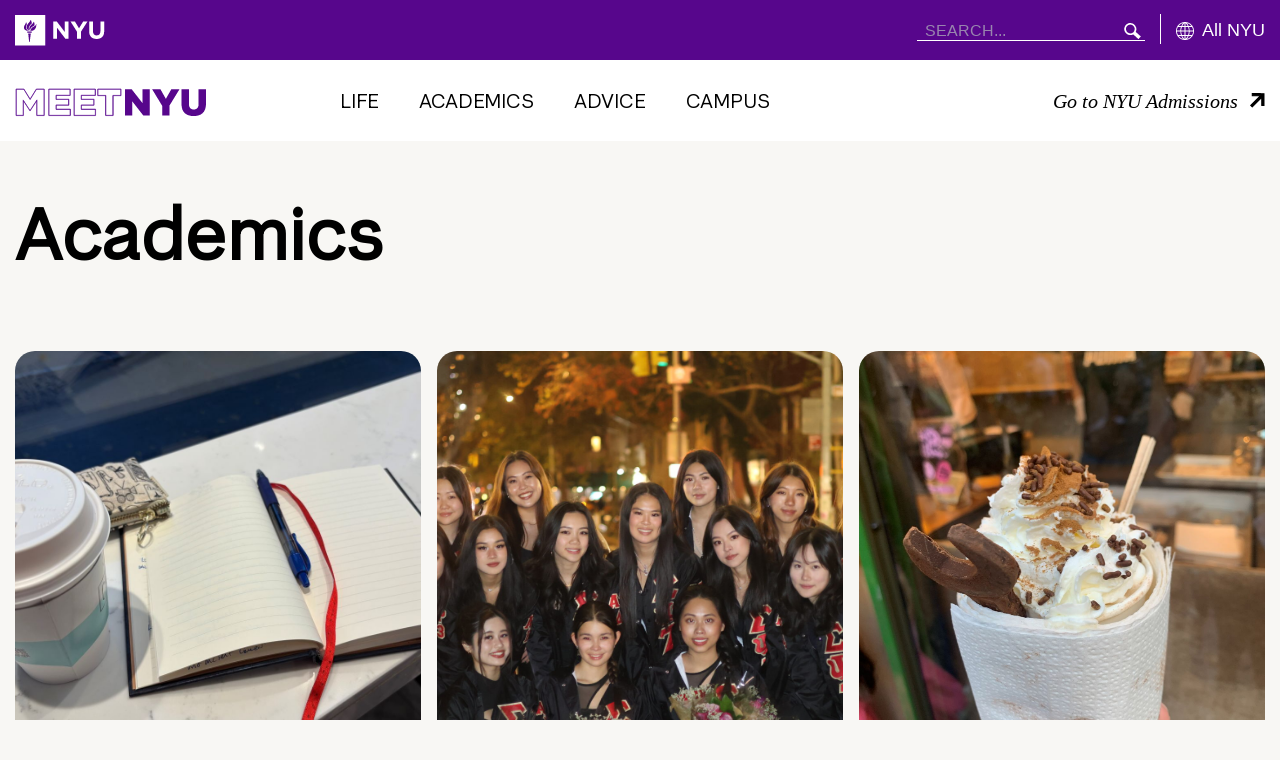

--- FILE ---
content_type: text/html; charset=UTF-8
request_url: https://meet.nyu.edu/category/academics/internships/academics/page/2/advice/academics/academics/academics/academics/?fwp_tag_facets=student-voices
body_size: 16298
content:
<!doctype html>

<html class="no-js" lang="en-US">

  <head>
    
    <meta charset="utf-8">
    <meta name="viewport" content="width=device-width, initial-scale=1">

    <title>Academics Archives - MEET NYU</title>

    <!-- Fav and touch icons -->
    
    <link rel="stylesheet" type="text/css" href="https://cloud.typography.com/7436432/6859412/css/fonts.css" />
    <link rel="stylesheet" href="//globalnav.digicomm.nyu.edu/v2.7.2/global-nav.css">

    
    <script>
      document.documentElement.className = document.documentElement.className.replace( 'no-js', 'js' );
    </script>

    <meta name='robots' content='index, follow, max-image-preview:large, max-snippet:-1, max-video-preview:-1' />
	<style>img:is([sizes="auto" i], [sizes^="auto," i]) { contain-intrinsic-size: 3000px 1500px }</style>
	
	<!-- This site is optimized with the Yoast SEO Premium plugin v26.8 (Yoast SEO v26.8) - https://yoast.com/product/yoast-seo-premium-wordpress/ -->
	<link rel="canonical" href="https://meet.nyu.edu/category/academics/" />
	<link rel="next" href="https://meet.nyu.edu/category/academics/page/2/" />
	<meta property="og:locale" content="en_US" />
	<meta property="og:type" content="article" />
	<meta property="og:title" content="Academics Archives" />
	<meta property="og:url" content="https://meet.nyu.edu/category/academics/" />
	<meta property="og:site_name" content="MEET NYU" />
	<meta name="twitter:card" content="summary_large_image" />
	<meta name="twitter:site" content="@meetnyu" />
	<script type="application/ld+json" class="yoast-schema-graph">{"@context":"https://schema.org","@graph":[{"@type":"CollectionPage","@id":"https://meet.nyu.edu/category/academics/","url":"https://meet.nyu.edu/category/academics/","name":"Academics Archives - MEET NYU","isPartOf":{"@id":"https://meet.nyu.edu/#website"},"breadcrumb":{"@id":"https://meet.nyu.edu/category/academics/#breadcrumb"},"inLanguage":"en-US"},{"@type":"BreadcrumbList","@id":"https://meet.nyu.edu/category/academics/#breadcrumb","itemListElement":[{"@type":"ListItem","position":1,"name":"Home","item":"https://meet.nyu.edu/"},{"@type":"ListItem","position":2,"name":"Academics"}]},{"@type":"WebSite","@id":"https://meet.nyu.edu/#website","url":"https://meet.nyu.edu/","name":"MEET NYU","description":"MEET NYU","publisher":{"@id":"https://meet.nyu.edu/#organization"},"potentialAction":[{"@type":"SearchAction","target":{"@type":"EntryPoint","urlTemplate":"https://meet.nyu.edu/?s={search_term_string}"},"query-input":{"@type":"PropertyValueSpecification","valueRequired":true,"valueName":"search_term_string"}}],"inLanguage":"en-US"},{"@type":"Organization","@id":"https://meet.nyu.edu/#organization","name":"MeetNYU","url":"https://meet.nyu.edu/","logo":{"@type":"ImageObject","inLanguage":"en-US","@id":"https://meet.nyu.edu/#/schema/logo/image/","url":"https://meet.nyu.edu/wp-content/uploads/2019/09/MeetNYUSummitHeader.jpg","contentUrl":"https://meet.nyu.edu/wp-content/uploads/2019/09/MeetNYUSummitHeader.jpg","width":1280,"height":549,"caption":"MeetNYU"},"image":{"@id":"https://meet.nyu.edu/#/schema/logo/image/"},"sameAs":["https://www.facebook.com/MeetNYU","https://x.com/meetnyu","http://www.instagram.com/meetnyu","https://www.linkedin.com/company/meet-nyu/","https://www.youtube.com/c/meetnyu"]}]}</script>
	<!-- / Yoast SEO Premium plugin. -->


<script type='application/javascript'  id='pys-version-script'>console.log('PixelYourSite Free version 11.1.5.2');</script>
<link rel='dns-prefetch' href='//www.googletagmanager.com' />
<link rel="alternate" type="application/rss+xml" title="MEET NYU &raquo; Academics Category Feed" href="https://meet.nyu.edu/category/academics/feed/" />
<script type="text/javascript">
/* <![CDATA[ */
window._wpemojiSettings = {"baseUrl":"https:\/\/s.w.org\/images\/core\/emoji\/16.0.1\/72x72\/","ext":".png","svgUrl":"https:\/\/s.w.org\/images\/core\/emoji\/16.0.1\/svg\/","svgExt":".svg","source":{"concatemoji":"https:\/\/meet.nyu.edu\/wp-includes\/js\/wp-emoji-release.min.js?ver=6.8.3"}};
/*! This file is auto-generated */
!function(s,n){var o,i,e;function c(e){try{var t={supportTests:e,timestamp:(new Date).valueOf()};sessionStorage.setItem(o,JSON.stringify(t))}catch(e){}}function p(e,t,n){e.clearRect(0,0,e.canvas.width,e.canvas.height),e.fillText(t,0,0);var t=new Uint32Array(e.getImageData(0,0,e.canvas.width,e.canvas.height).data),a=(e.clearRect(0,0,e.canvas.width,e.canvas.height),e.fillText(n,0,0),new Uint32Array(e.getImageData(0,0,e.canvas.width,e.canvas.height).data));return t.every(function(e,t){return e===a[t]})}function u(e,t){e.clearRect(0,0,e.canvas.width,e.canvas.height),e.fillText(t,0,0);for(var n=e.getImageData(16,16,1,1),a=0;a<n.data.length;a++)if(0!==n.data[a])return!1;return!0}function f(e,t,n,a){switch(t){case"flag":return n(e,"\ud83c\udff3\ufe0f\u200d\u26a7\ufe0f","\ud83c\udff3\ufe0f\u200b\u26a7\ufe0f")?!1:!n(e,"\ud83c\udde8\ud83c\uddf6","\ud83c\udde8\u200b\ud83c\uddf6")&&!n(e,"\ud83c\udff4\udb40\udc67\udb40\udc62\udb40\udc65\udb40\udc6e\udb40\udc67\udb40\udc7f","\ud83c\udff4\u200b\udb40\udc67\u200b\udb40\udc62\u200b\udb40\udc65\u200b\udb40\udc6e\u200b\udb40\udc67\u200b\udb40\udc7f");case"emoji":return!a(e,"\ud83e\udedf")}return!1}function g(e,t,n,a){var r="undefined"!=typeof WorkerGlobalScope&&self instanceof WorkerGlobalScope?new OffscreenCanvas(300,150):s.createElement("canvas"),o=r.getContext("2d",{willReadFrequently:!0}),i=(o.textBaseline="top",o.font="600 32px Arial",{});return e.forEach(function(e){i[e]=t(o,e,n,a)}),i}function t(e){var t=s.createElement("script");t.src=e,t.defer=!0,s.head.appendChild(t)}"undefined"!=typeof Promise&&(o="wpEmojiSettingsSupports",i=["flag","emoji"],n.supports={everything:!0,everythingExceptFlag:!0},e=new Promise(function(e){s.addEventListener("DOMContentLoaded",e,{once:!0})}),new Promise(function(t){var n=function(){try{var e=JSON.parse(sessionStorage.getItem(o));if("object"==typeof e&&"number"==typeof e.timestamp&&(new Date).valueOf()<e.timestamp+604800&&"object"==typeof e.supportTests)return e.supportTests}catch(e){}return null}();if(!n){if("undefined"!=typeof Worker&&"undefined"!=typeof OffscreenCanvas&&"undefined"!=typeof URL&&URL.createObjectURL&&"undefined"!=typeof Blob)try{var e="postMessage("+g.toString()+"("+[JSON.stringify(i),f.toString(),p.toString(),u.toString()].join(",")+"));",a=new Blob([e],{type:"text/javascript"}),r=new Worker(URL.createObjectURL(a),{name:"wpTestEmojiSupports"});return void(r.onmessage=function(e){c(n=e.data),r.terminate(),t(n)})}catch(e){}c(n=g(i,f,p,u))}t(n)}).then(function(e){for(var t in e)n.supports[t]=e[t],n.supports.everything=n.supports.everything&&n.supports[t],"flag"!==t&&(n.supports.everythingExceptFlag=n.supports.everythingExceptFlag&&n.supports[t]);n.supports.everythingExceptFlag=n.supports.everythingExceptFlag&&!n.supports.flag,n.DOMReady=!1,n.readyCallback=function(){n.DOMReady=!0}}).then(function(){return e}).then(function(){var e;n.supports.everything||(n.readyCallback(),(e=n.source||{}).concatemoji?t(e.concatemoji):e.wpemoji&&e.twemoji&&(t(e.twemoji),t(e.wpemoji)))}))}((window,document),window._wpemojiSettings);
/* ]]> */
</script>
<link rel='stylesheet' id='sbi_styles-css' href='https://meet.nyu.edu/wp-content/plugins/instagram-feed-pro/css/sbi-styles.min.css?ver=6.2.4' type='text/css' media='all' />
<style id='wp-emoji-styles-inline-css' type='text/css'>

	img.wp-smiley, img.emoji {
		display: inline !important;
		border: none !important;
		box-shadow: none !important;
		height: 1em !important;
		width: 1em !important;
		margin: 0 0.07em !important;
		vertical-align: -0.1em !important;
		background: none !important;
		padding: 0 !important;
	}
</style>
<link rel='stylesheet' id='wp-block-library-css' href='https://meet.nyu.edu/wp-includes/css/dist/block-library/style.min.css?ver=6.8.3' type='text/css' media='all' />
<style id='classic-theme-styles-inline-css' type='text/css'>
/*! This file is auto-generated */
.wp-block-button__link{color:#fff;background-color:#32373c;border-radius:9999px;box-shadow:none;text-decoration:none;padding:calc(.667em + 2px) calc(1.333em + 2px);font-size:1.125em}.wp-block-file__button{background:#32373c;color:#fff;text-decoration:none}
</style>
<style id='co-authors-plus-coauthors-style-inline-css' type='text/css'>
.wp-block-co-authors-plus-coauthors.is-layout-flow [class*=wp-block-co-authors-plus]{display:inline}

</style>
<style id='co-authors-plus-avatar-style-inline-css' type='text/css'>
.wp-block-co-authors-plus-avatar :where(img){height:auto;max-width:100%;vertical-align:bottom}.wp-block-co-authors-plus-coauthors.is-layout-flow .wp-block-co-authors-plus-avatar :where(img){vertical-align:middle}.wp-block-co-authors-plus-avatar:is(.alignleft,.alignright){display:table}.wp-block-co-authors-plus-avatar.aligncenter{display:table;margin-inline:auto}

</style>
<style id='co-authors-plus-image-style-inline-css' type='text/css'>
.wp-block-co-authors-plus-image{margin-bottom:0}.wp-block-co-authors-plus-image :where(img){height:auto;max-width:100%;vertical-align:bottom}.wp-block-co-authors-plus-coauthors.is-layout-flow .wp-block-co-authors-plus-image :where(img){vertical-align:middle}.wp-block-co-authors-plus-image:is(.alignfull,.alignwide) :where(img){width:100%}.wp-block-co-authors-plus-image:is(.alignleft,.alignright){display:table}.wp-block-co-authors-plus-image.aligncenter{display:table;margin-inline:auto}

</style>
<style id='global-styles-inline-css' type='text/css'>
:root{--wp--preset--aspect-ratio--square: 1;--wp--preset--aspect-ratio--4-3: 4/3;--wp--preset--aspect-ratio--3-4: 3/4;--wp--preset--aspect-ratio--3-2: 3/2;--wp--preset--aspect-ratio--2-3: 2/3;--wp--preset--aspect-ratio--16-9: 16/9;--wp--preset--aspect-ratio--9-16: 9/16;--wp--preset--color--black: #000000;--wp--preset--color--cyan-bluish-gray: #abb8c3;--wp--preset--color--white: #ffffff;--wp--preset--color--pale-pink: #f78da7;--wp--preset--color--vivid-red: #cf2e2e;--wp--preset--color--luminous-vivid-orange: #ff6900;--wp--preset--color--luminous-vivid-amber: #fcb900;--wp--preset--color--light-green-cyan: #7bdcb5;--wp--preset--color--vivid-green-cyan: #00d084;--wp--preset--color--pale-cyan-blue: #8ed1fc;--wp--preset--color--vivid-cyan-blue: #0693e3;--wp--preset--color--vivid-purple: #9b51e0;--wp--preset--gradient--vivid-cyan-blue-to-vivid-purple: linear-gradient(135deg,rgba(6,147,227,1) 0%,rgb(155,81,224) 100%);--wp--preset--gradient--light-green-cyan-to-vivid-green-cyan: linear-gradient(135deg,rgb(122,220,180) 0%,rgb(0,208,130) 100%);--wp--preset--gradient--luminous-vivid-amber-to-luminous-vivid-orange: linear-gradient(135deg,rgba(252,185,0,1) 0%,rgba(255,105,0,1) 100%);--wp--preset--gradient--luminous-vivid-orange-to-vivid-red: linear-gradient(135deg,rgba(255,105,0,1) 0%,rgb(207,46,46) 100%);--wp--preset--gradient--very-light-gray-to-cyan-bluish-gray: linear-gradient(135deg,rgb(238,238,238) 0%,rgb(169,184,195) 100%);--wp--preset--gradient--cool-to-warm-spectrum: linear-gradient(135deg,rgb(74,234,220) 0%,rgb(151,120,209) 20%,rgb(207,42,186) 40%,rgb(238,44,130) 60%,rgb(251,105,98) 80%,rgb(254,248,76) 100%);--wp--preset--gradient--blush-light-purple: linear-gradient(135deg,rgb(255,206,236) 0%,rgb(152,150,240) 100%);--wp--preset--gradient--blush-bordeaux: linear-gradient(135deg,rgb(254,205,165) 0%,rgb(254,45,45) 50%,rgb(107,0,62) 100%);--wp--preset--gradient--luminous-dusk: linear-gradient(135deg,rgb(255,203,112) 0%,rgb(199,81,192) 50%,rgb(65,88,208) 100%);--wp--preset--gradient--pale-ocean: linear-gradient(135deg,rgb(255,245,203) 0%,rgb(182,227,212) 50%,rgb(51,167,181) 100%);--wp--preset--gradient--electric-grass: linear-gradient(135deg,rgb(202,248,128) 0%,rgb(113,206,126) 100%);--wp--preset--gradient--midnight: linear-gradient(135deg,rgb(2,3,129) 0%,rgb(40,116,252) 100%);--wp--preset--font-size--small: 13px;--wp--preset--font-size--medium: 20px;--wp--preset--font-size--large: 36px;--wp--preset--font-size--x-large: 42px;--wp--preset--spacing--20: 0.44rem;--wp--preset--spacing--30: 0.67rem;--wp--preset--spacing--40: 1rem;--wp--preset--spacing--50: 1.5rem;--wp--preset--spacing--60: 2.25rem;--wp--preset--spacing--70: 3.38rem;--wp--preset--spacing--80: 5.06rem;--wp--preset--shadow--natural: 6px 6px 9px rgba(0, 0, 0, 0.2);--wp--preset--shadow--deep: 12px 12px 50px rgba(0, 0, 0, 0.4);--wp--preset--shadow--sharp: 6px 6px 0px rgba(0, 0, 0, 0.2);--wp--preset--shadow--outlined: 6px 6px 0px -3px rgba(255, 255, 255, 1), 6px 6px rgba(0, 0, 0, 1);--wp--preset--shadow--crisp: 6px 6px 0px rgba(0, 0, 0, 1);}:where(.is-layout-flex){gap: 0.5em;}:where(.is-layout-grid){gap: 0.5em;}body .is-layout-flex{display: flex;}.is-layout-flex{flex-wrap: wrap;align-items: center;}.is-layout-flex > :is(*, div){margin: 0;}body .is-layout-grid{display: grid;}.is-layout-grid > :is(*, div){margin: 0;}:where(.wp-block-columns.is-layout-flex){gap: 2em;}:where(.wp-block-columns.is-layout-grid){gap: 2em;}:where(.wp-block-post-template.is-layout-flex){gap: 1.25em;}:where(.wp-block-post-template.is-layout-grid){gap: 1.25em;}.has-black-color{color: var(--wp--preset--color--black) !important;}.has-cyan-bluish-gray-color{color: var(--wp--preset--color--cyan-bluish-gray) !important;}.has-white-color{color: var(--wp--preset--color--white) !important;}.has-pale-pink-color{color: var(--wp--preset--color--pale-pink) !important;}.has-vivid-red-color{color: var(--wp--preset--color--vivid-red) !important;}.has-luminous-vivid-orange-color{color: var(--wp--preset--color--luminous-vivid-orange) !important;}.has-luminous-vivid-amber-color{color: var(--wp--preset--color--luminous-vivid-amber) !important;}.has-light-green-cyan-color{color: var(--wp--preset--color--light-green-cyan) !important;}.has-vivid-green-cyan-color{color: var(--wp--preset--color--vivid-green-cyan) !important;}.has-pale-cyan-blue-color{color: var(--wp--preset--color--pale-cyan-blue) !important;}.has-vivid-cyan-blue-color{color: var(--wp--preset--color--vivid-cyan-blue) !important;}.has-vivid-purple-color{color: var(--wp--preset--color--vivid-purple) !important;}.has-black-background-color{background-color: var(--wp--preset--color--black) !important;}.has-cyan-bluish-gray-background-color{background-color: var(--wp--preset--color--cyan-bluish-gray) !important;}.has-white-background-color{background-color: var(--wp--preset--color--white) !important;}.has-pale-pink-background-color{background-color: var(--wp--preset--color--pale-pink) !important;}.has-vivid-red-background-color{background-color: var(--wp--preset--color--vivid-red) !important;}.has-luminous-vivid-orange-background-color{background-color: var(--wp--preset--color--luminous-vivid-orange) !important;}.has-luminous-vivid-amber-background-color{background-color: var(--wp--preset--color--luminous-vivid-amber) !important;}.has-light-green-cyan-background-color{background-color: var(--wp--preset--color--light-green-cyan) !important;}.has-vivid-green-cyan-background-color{background-color: var(--wp--preset--color--vivid-green-cyan) !important;}.has-pale-cyan-blue-background-color{background-color: var(--wp--preset--color--pale-cyan-blue) !important;}.has-vivid-cyan-blue-background-color{background-color: var(--wp--preset--color--vivid-cyan-blue) !important;}.has-vivid-purple-background-color{background-color: var(--wp--preset--color--vivid-purple) !important;}.has-black-border-color{border-color: var(--wp--preset--color--black) !important;}.has-cyan-bluish-gray-border-color{border-color: var(--wp--preset--color--cyan-bluish-gray) !important;}.has-white-border-color{border-color: var(--wp--preset--color--white) !important;}.has-pale-pink-border-color{border-color: var(--wp--preset--color--pale-pink) !important;}.has-vivid-red-border-color{border-color: var(--wp--preset--color--vivid-red) !important;}.has-luminous-vivid-orange-border-color{border-color: var(--wp--preset--color--luminous-vivid-orange) !important;}.has-luminous-vivid-amber-border-color{border-color: var(--wp--preset--color--luminous-vivid-amber) !important;}.has-light-green-cyan-border-color{border-color: var(--wp--preset--color--light-green-cyan) !important;}.has-vivid-green-cyan-border-color{border-color: var(--wp--preset--color--vivid-green-cyan) !important;}.has-pale-cyan-blue-border-color{border-color: var(--wp--preset--color--pale-cyan-blue) !important;}.has-vivid-cyan-blue-border-color{border-color: var(--wp--preset--color--vivid-cyan-blue) !important;}.has-vivid-purple-border-color{border-color: var(--wp--preset--color--vivid-purple) !important;}.has-vivid-cyan-blue-to-vivid-purple-gradient-background{background: var(--wp--preset--gradient--vivid-cyan-blue-to-vivid-purple) !important;}.has-light-green-cyan-to-vivid-green-cyan-gradient-background{background: var(--wp--preset--gradient--light-green-cyan-to-vivid-green-cyan) !important;}.has-luminous-vivid-amber-to-luminous-vivid-orange-gradient-background{background: var(--wp--preset--gradient--luminous-vivid-amber-to-luminous-vivid-orange) !important;}.has-luminous-vivid-orange-to-vivid-red-gradient-background{background: var(--wp--preset--gradient--luminous-vivid-orange-to-vivid-red) !important;}.has-very-light-gray-to-cyan-bluish-gray-gradient-background{background: var(--wp--preset--gradient--very-light-gray-to-cyan-bluish-gray) !important;}.has-cool-to-warm-spectrum-gradient-background{background: var(--wp--preset--gradient--cool-to-warm-spectrum) !important;}.has-blush-light-purple-gradient-background{background: var(--wp--preset--gradient--blush-light-purple) !important;}.has-blush-bordeaux-gradient-background{background: var(--wp--preset--gradient--blush-bordeaux) !important;}.has-luminous-dusk-gradient-background{background: var(--wp--preset--gradient--luminous-dusk) !important;}.has-pale-ocean-gradient-background{background: var(--wp--preset--gradient--pale-ocean) !important;}.has-electric-grass-gradient-background{background: var(--wp--preset--gradient--electric-grass) !important;}.has-midnight-gradient-background{background: var(--wp--preset--gradient--midnight) !important;}.has-small-font-size{font-size: var(--wp--preset--font-size--small) !important;}.has-medium-font-size{font-size: var(--wp--preset--font-size--medium) !important;}.has-large-font-size{font-size: var(--wp--preset--font-size--large) !important;}.has-x-large-font-size{font-size: var(--wp--preset--font-size--x-large) !important;}
:where(.wp-block-post-template.is-layout-flex){gap: 1.25em;}:where(.wp-block-post-template.is-layout-grid){gap: 1.25em;}
:where(.wp-block-columns.is-layout-flex){gap: 2em;}:where(.wp-block-columns.is-layout-grid){gap: 2em;}
:root :where(.wp-block-pullquote){font-size: 1.5em;line-height: 1.6;}
</style>
<link rel='stylesheet' id='nyu2019-css-css' href='https://meet.nyu.edu/wp-content/themes/nyu2019/assets/css/site.css?ver=2.6.3' type='text/css' media='screen, print' />
<script type="text/javascript" src="https://meet.nyu.edu/wp-includes/js/jquery/jquery.min.js?ver=3.7.1" id="jquery-core-js"></script>
<script type="text/javascript" src="https://meet.nyu.edu/wp-includes/js/jquery/jquery-migrate.min.js?ver=3.4.1" id="jquery-migrate-js"></script>
<script type="text/javascript" src="https://meet.nyu.edu/wp-content/plugins/pixelyoursite/dist/scripts/jquery.bind-first-0.2.3.min.js?ver=0.2.3" id="jquery-bind-first-js"></script>
<script type="text/javascript" src="https://meet.nyu.edu/wp-content/plugins/pixelyoursite/dist/scripts/js.cookie-2.1.3.min.js?ver=2.1.3" id="js-cookie-pys-js"></script>
<script type="text/javascript" src="https://meet.nyu.edu/wp-content/plugins/pixelyoursite/dist/scripts/tld.min.js?ver=2.3.1" id="js-tld-js"></script>
<script type="text/javascript" id="pys-js-extra">
/* <![CDATA[ */
var pysOptions = {"staticEvents":[],"dynamicEvents":[],"triggerEvents":[],"triggerEventTypes":[],"debug":"","siteUrl":"https:\/\/meet.nyu.edu","ajaxUrl":"https:\/\/meet.nyu.edu\/wp-admin\/admin-ajax.php","ajax_event":"df31f80a39","enable_remove_download_url_param":"1","cookie_duration":"7","last_visit_duration":"60","enable_success_send_form":"","ajaxForServerEvent":"1","ajaxForServerStaticEvent":"1","useSendBeacon":"1","send_external_id":"1","external_id_expire":"180","track_cookie_for_subdomains":"1","google_consent_mode":"1","gdpr":{"ajax_enabled":false,"all_disabled_by_api":false,"facebook_disabled_by_api":false,"analytics_disabled_by_api":false,"google_ads_disabled_by_api":false,"pinterest_disabled_by_api":false,"bing_disabled_by_api":false,"reddit_disabled_by_api":false,"externalID_disabled_by_api":false,"facebook_prior_consent_enabled":true,"analytics_prior_consent_enabled":true,"google_ads_prior_consent_enabled":null,"pinterest_prior_consent_enabled":true,"bing_prior_consent_enabled":true,"cookiebot_integration_enabled":false,"cookiebot_facebook_consent_category":"marketing","cookiebot_analytics_consent_category":"statistics","cookiebot_tiktok_consent_category":"marketing","cookiebot_google_ads_consent_category":"marketing","cookiebot_pinterest_consent_category":"marketing","cookiebot_bing_consent_category":"marketing","consent_magic_integration_enabled":false,"real_cookie_banner_integration_enabled":false,"cookie_notice_integration_enabled":false,"cookie_law_info_integration_enabled":false,"analytics_storage":{"enabled":true,"value":"granted","filter":false},"ad_storage":{"enabled":true,"value":"granted","filter":false},"ad_user_data":{"enabled":true,"value":"granted","filter":false},"ad_personalization":{"enabled":true,"value":"granted","filter":false}},"cookie":{"disabled_all_cookie":false,"disabled_start_session_cookie":false,"disabled_advanced_form_data_cookie":false,"disabled_landing_page_cookie":false,"disabled_first_visit_cookie":false,"disabled_trafficsource_cookie":false,"disabled_utmTerms_cookie":false,"disabled_utmId_cookie":false},"tracking_analytics":{"TrafficSource":"direct","TrafficLanding":"undefined","TrafficUtms":[],"TrafficUtmsId":[]},"GATags":{"ga_datalayer_type":"default","ga_datalayer_name":"dataLayerPYS"},"woo":{"enabled":false},"edd":{"enabled":false},"cache_bypass":"1769308825"};
/* ]]> */
</script>
<script type="text/javascript" src="https://meet.nyu.edu/wp-content/plugins/pixelyoursite/dist/scripts/public.js?ver=11.1.5.2" id="pys-js"></script>

<!-- Google tag (gtag.js) snippet added by Site Kit -->
<!-- Google Analytics snippet added by Site Kit -->
<script type="text/javascript" src="https://www.googletagmanager.com/gtag/js?id=GT-NNVP6755" id="google_gtagjs-js" async></script>
<script type="text/javascript" id="google_gtagjs-js-after">
/* <![CDATA[ */
window.dataLayer = window.dataLayer || [];function gtag(){dataLayer.push(arguments);}
gtag("set","linker",{"domains":["meet.nyu.edu"]});
gtag("js", new Date());
gtag("set", "developer_id.dZTNiMT", true);
gtag("config", "GT-NNVP6755");
 window._googlesitekit = window._googlesitekit || {}; window._googlesitekit.throttledEvents = []; window._googlesitekit.gtagEvent = (name, data) => { var key = JSON.stringify( { name, data } ); if ( !! window._googlesitekit.throttledEvents[ key ] ) { return; } window._googlesitekit.throttledEvents[ key ] = true; setTimeout( () => { delete window._googlesitekit.throttledEvents[ key ]; }, 5 ); gtag( "event", name, { ...data, event_source: "site-kit" } ); }; 
/* ]]> */
</script>
<link rel="https://api.w.org/" href="https://meet.nyu.edu/wp-json/" /><link rel="alternate" title="JSON" type="application/json" href="https://meet.nyu.edu/wp-json/wp/v2/categories/5" /><link rel="EditURI" type="application/rsd+xml" title="RSD" href="https://meet.nyu.edu/xmlrpc.php?rsd" />
<meta name="generator" content="Site Kit by Google 1.170.0" /><script async="async" src="https://connect.nyu.edu/ping">/**/</script><script type='application/javascript' id='pys-config-warning-script'>console.warn('PixelYourSite: no pixel configured.');</script>
<link rel="icon" href="https://meet.nyu.edu/wp-content/uploads/2021/11/cropped-Screen-Shot-2021-11-02-at-3.53.15-PM-32x32.png" sizes="32x32" />
<link rel="icon" href="https://meet.nyu.edu/wp-content/uploads/2021/11/cropped-Screen-Shot-2021-11-02-at-3.53.15-PM-192x192.png" sizes="192x192" />
<link rel="apple-touch-icon" href="https://meet.nyu.edu/wp-content/uploads/2021/11/cropped-Screen-Shot-2021-11-02-at-3.53.15-PM-180x180.png" />
<meta name="msapplication-TileImage" content="https://meet.nyu.edu/wp-content/uploads/2021/11/cropped-Screen-Shot-2021-11-02-at-3.53.15-PM-270x270.png" />
    <script>
        (function ($) {
            $(document).on('facetwp-loaded', function () {
                if (FWP.loaded) {
                    var facetTop = $('#facet-top').offset().top - 50;
                    $('html, body').animate({scrollTop: facetTop}, 500, function () {
                        $('.to-reveal').each(function () {
                            $(this).addClass('__animated')
                        })
                    });
                    window.initMasonryCards();
                }
            });
        })(jQuery);
    </script>
			<style type="text/css" id="wp-custom-css">
			
.pagination__numbers {
    font-weight: 400;
    font-style: normal;
    font-stretch: normal;
    color: #404040;
    display: block;
    font-size: 1rem;
    line-height: 100%;
    padding: 0 0 0.666666666666667rem;
    width: 100%;
	font-family: NYUPerstare, Helvetica, Arial, sans-serif;
	margin-top: 20px;
}

.pagination__numbers .current-page,
.pagination__numbers .total-pages {
	font-weight: 700
}

.pagination.init {
	flex-wrap: wrap;
}

.pagination__list {
	width: 100%;
}

.pagination__list .pagination__item {
	font-family: NYUPerstare, Helvetica, Arial, sans-serif;
    font-weight: 700;
    font-style: normal;
    font-stretch: normal;
    border: 1px solid #57068c;
    -webkit-box-sizing: border-box;
    box-sizing: border-box;
    color: #57068c;
    cursor: pointer;
    display: inline-block;
    float: left;
    font-size: 1.0666666666666667rem;
    height: 2.666666666666667rem;
    line-height: 100%;
    line-height: 2.666666666666667rem;
    margin: 0.666666666666667rem 0.33333333333333rem 0 0;
    padding: 0 0.8666666666666667rem;
	border-radius: 0;
    vertical-align: top;
}

.pagination__list .pagination__item.active {
	  background: #330662;
    color: #fff;
    cursor: auto;
}

.pagination__list .pagination__item:hover {
	background: #57068c;
    color: #fff;
}

.pagination__list .pagination__item.icon-arrow-left {
	position: relative;
	    cursor: pointer;
    height: 2.666666666666667rem;
    width: 2.666666666666667rem;
    display: -webkit-box;
    display: -ms-flexbox;
    display: flex;
    -webkit-box-pack: center;
    -ms-flex-pack: center;
    justify-content: center;
    -webkit-box-align: center;
    -ms-flex-align: center;
    align-items: center;
}

.pagination__list .pagination__item.icon-arrow-left::after {
	    content: "";
    border-top: 0.2rem solid currentColor;
    border-right: 0.2rem solid currentColor;
    height: 0.45rem;
    width: 0.45rem;
    -webkit-transform: rotate(45deg);
    transform: rotate(45deg);
    margin-left: -15%;
    display: block;
}

.pagination__list .pagination__item.icon-arrow-left.prev::after {
	  -webkit-transform: rotate(-135deg);
    transform: rotate(-135deg);
    margin-left: 15%;
}		</style>
		

    <meta property="og:image" content=""/>

    <!-- Global site tag (gtag.js) - Google Analytics -->
    <script>(function(w,d,s,l,i){w[l]=w[l]||[];w[l].push({'gtm.start': new Date().getTime(),event:'gtm.js'});var f=d.getElementsByTagName(s)[0], j=d.createElement(s),dl=l!='dataLayer'?'&l='+l:'';j.async=true;j.src= 'https://www.googletagmanager.com/gtm.js?id='+i+dl;f.parentNode.insertBefore(j,f); })(window,document,'script','dataLayer','GTM-KG4Q5DM');</script>

    <!-- Global site verification - Google -->
    <meta name="google-site-verification" content="Zs01W-nOzFrEFMJXJqi26aTwXHt9oPbJdaPml18n7pU" />

  </head>

  <body class="archive category category-academics category-5 wp-theme-nyu2019 ">

    <iframe src="https://www.googletagmanager.com/ns.html?id=GTM-KG4Q5DM" height="0" width="0" style="display:none;visibility:hidden"></iframe>

    <div class="container">
      <span data-load-indicator></span>
    </div>

    <a class="screen-reader-shortcut" href="#maincontent" tabindex="1">Skip to main content</a>

    <header>
          <div class="position-relative top-level-nav bg-violet">
    <div class="bg-violet">
        <div class="container">
            <div class="row">
              <div class="col-12 pl-0 pr-0" id="GN-container"></div>
            </div>
        </div>
    </div>
    <div class="bg-white meet-nyu-nav" role="navigation" aria-label="site">
        <div class="container py-4 d-none d-lg-block">
            <div class="row align-items-center">
                <div class="col-12 col-lg-3 col-xl-2">
                    <a href="https://meet.nyu.edu" aria-label="MeetNYU: Home" class="">
                      <svg xmlns="http://www.w3.org/2000/svg"  alt="Meet NYU" width="191" height="29" fill="none">
  <path fill="#57068C" fill-rule="evenodd" stroke="#57068C" stroke-width=".5" d="M1 1h7.934l6.188 10.042L21.31 1h7.934v26.591h-7.55V12.847l-6.49 9.937h-.314l-6.453-9.862v14.67H1V1Zm.3.3v25.99h6.836V11.915l6.91 10.56 6.949-10.636V27.29h6.948V1.3h-7.465l-6.356 10.314L8.766 1.3H1.3ZM33.757 1h21.446v6.498H41.269v3.68h12.62v6.047h-12.62v3.869H55.39v6.497H33.757V1Zm.3.3v25.99H55.09v-5.896H40.968v-4.47h12.62V11.48h-12.62V7.197h13.934V1.3H34.057ZM58.958 1h21.446v6.498H66.47v3.68h12.62v6.047H66.47v3.869h14.122v6.497H58.958V1Zm.3.3v25.99h21.033v-5.896H66.17v-4.47h12.62V11.48h-12.62V7.197h13.934V1.3H59.26ZM82.696 1h23.361v6.685h-7.887v19.906h-7.587V7.685h-7.887V1Zm.3.3v6.085h7.887V27.29h6.986V7.385h7.887V1.3h-22.76Z" clip-rule="evenodd"/>
  <path fill="#57068C" d="M109.918 27.57h7.211V13.148l11.23 14.422h6.385V1.28h-7.211v13.896L116.716 1.279h-6.798V27.57ZM147.144 27.57h7.324v-9.953l9.99-16.338h-8.15l-5.446 9.578-5.408-9.578h-8.3l9.99 16.45v9.841ZM178.68 28.058c7.474 0 12.319-3.718 12.319-12.206V1.279H183.6v14.798c0 3.68-1.915 5.409-4.845 5.409-2.929 0-4.845-1.803-4.845-5.597V1.28h-7.399v14.76c0 8.226 4.695 12.02 12.169 12.02Z"/>
</svg>                    </a>
                </div>
                <div class="col-12 col-lg-6 col-xl-7">
                    <div class="nav-items-container color-black d-none h5 d-lg-flex flex-column flex-lg-row mt-xs-6 mt-lg-0 justify-content-start align-items-center mb-0 h-100">
                                                                                                                  <div class="nav-item">
                                  <a class="color-black d-block d-lg-inline-block text-uppercase mb-xs-6 mb-lg-0" href="https://meet.nyu.edu/life/">Life</a>
                                </div>
                                                                                                                        <div class="nav-item">
                                  <a class="color-black d-block d-lg-inline-block text-uppercase mb-xs-6 mb-lg-0" href="https://meet.nyu.edu/academics/">Academics</a>
                                </div>
                                                                                                                        <div class="nav-item">
                                  <a class="color-black d-block d-lg-inline-block text-uppercase mb-xs-6 mb-lg-0" href="https://meet.nyu.edu/advice/">Advice</a>
                                </div>
                                                                                                                        <div class="position-relative nav-item  meet-nyu-subnav">
                                    <a class="color-black d-block d-lg-inline-block text-uppercase mb-xs-6 mb-lg-0" href="https://meet.nyu.edu/all-campuses/">Campus</a>
                                    <div class="position-absolute meet-nyu-subnav__container pt-lg-4 pb-lg-4">
                                                                              <div tabindex="0" class="pl-xs-4 pr-xs-4  meet-nyu-subnav__item">
                                          <svg width="12" height="13" viewBox="0 0 12 13" fill="none" xmlns="http://www.w3.org/2000/svg">
<path fill-rule="evenodd" clip-rule="evenodd" d="M11.3914 6.66589L11.3988 6.67451L11.2896 6.78569L5.40868 12.6659L3.78961 11.0474L7.03309 7.80436L0 7.80436L0 5.52743L7.03309 5.52743L3.78961 2.28436L5.40868 0.665894L11.4 6.65564L11.3914 6.66589Z" fill="white"/>
</svg>
                                          <a class="font-xs color-white meet-nyu-subnav__link text-decoration-none" href="https://meet.nyu.edu/new-york-city/">New York</a>
                                        </div>
                                                                              <div tabindex="1" class="pl-xs-4 pr-xs-4  meet-nyu-subnav__item">
                                          <svg width="12" height="13" viewBox="0 0 12 13" fill="none" xmlns="http://www.w3.org/2000/svg">
<path fill-rule="evenodd" clip-rule="evenodd" d="M11.3914 6.66589L11.3988 6.67451L11.2896 6.78569L5.40868 12.6659L3.78961 11.0474L7.03309 7.80436L0 7.80436L0 5.52743L7.03309 5.52743L3.78961 2.28436L5.40868 0.665894L11.4 6.65564L11.3914 6.66589Z" fill="white"/>
</svg>
                                          <a class="font-xs color-white meet-nyu-subnav__link text-decoration-none" href="https://meet.nyu.edu/abu-dhabi/">Abu Dhabi</a>
                                        </div>
                                                                              <div tabindex="2" class="pl-xs-4 pr-xs-4  meet-nyu-subnav__item">
                                          <svg width="12" height="13" viewBox="0 0 12 13" fill="none" xmlns="http://www.w3.org/2000/svg">
<path fill-rule="evenodd" clip-rule="evenodd" d="M11.3914 6.66589L11.3988 6.67451L11.2896 6.78569L5.40868 12.6659L3.78961 11.0474L7.03309 7.80436L0 7.80436L0 5.52743L7.03309 5.52743L3.78961 2.28436L5.40868 0.665894L11.4 6.65564L11.3914 6.66589Z" fill="white"/>
</svg>
                                          <a class="font-xs color-white meet-nyu-subnav__link text-decoration-none" href="https://meet.nyu.edu/shanghai/">Shanghai</a>
                                        </div>
                                                                          </div>
                                </div>
                                                                                                      </div>
                </div>
                <div class="col-12 col-lg-3">
                  <div class="h-100 d-lg-flex align-items-center undergrad-link">
                    <a href="https://www.nyu.edu/admissions/undergraduate-admissions.html" target="_blank" aria-label="NYU undergratuate admissions" class="nav-item admissions text-decoration-none color-black body-2 ml-auto d-flex align-items-center"><span class="mr-xs-3">Go to NYU Admissions</span> <svg xmlns="http://www.w3.org/2000/svg" aria-label="external link arrow" alt="external link arrow" class="external-link" fill="none" viewBox="0 0 19 19">
  <path fill="#000" stroke="#000" stroke-width="1.415" d="m1.5 15.087-.5.5.5.5.911.913.5.501.501-.501L14.924 5.468l.089 9.439.006.697.697.003 1.28.007.718.004-.007-.718-.125-13.309-.007-.695-.695-.005L3.568.793 2.85.787l.005.718.01 1.283.005.697.697.005 9.44.07L1.499 15.086Z"/>
</svg></a>
                  </div>
                </div>
            </div>
        </div>
        <div id="GN-local-nav-source" class="d-none">
            <div class="gotham-bold color-violet d-lg-flex flex-column flex-lg-row mt-xs-6 mt-lg-0 justify-content-center align-items-center h-100 pl-3 pr-3 pt-3">
                <a href="https://meet.nyu.edu" class="mobile-nav-link mobile-logo d-block" aria-label="Meet NYU logo">
                    <svg xmlns="http://www.w3.org/2000/svg"  alt="Meet NYU" width="191" height="29" fill="none">
  <path fill="#57068C" fill-rule="evenodd" stroke="#57068C" stroke-width=".5" d="M1 1h7.934l6.188 10.042L21.31 1h7.934v26.591h-7.55V12.847l-6.49 9.937h-.314l-6.453-9.862v14.67H1V1Zm.3.3v25.99h6.836V11.915l6.91 10.56 6.949-10.636V27.29h6.948V1.3h-7.465l-6.356 10.314L8.766 1.3H1.3ZM33.757 1h21.446v6.498H41.269v3.68h12.62v6.047h-12.62v3.869H55.39v6.497H33.757V1Zm.3.3v25.99H55.09v-5.896H40.968v-4.47h12.62V11.48h-12.62V7.197h13.934V1.3H34.057ZM58.958 1h21.446v6.498H66.47v3.68h12.62v6.047H66.47v3.869h14.122v6.497H58.958V1Zm.3.3v25.99h21.033v-5.896H66.17v-4.47h12.62V11.48h-12.62V7.197h13.934V1.3H59.26ZM82.696 1h23.361v6.685h-7.887v19.906h-7.587V7.685h-7.887V1Zm.3.3v6.085h7.887V27.29h6.986V7.385h7.887V1.3h-22.76Z" clip-rule="evenodd"/>
  <path fill="#57068C" d="M109.918 27.57h7.211V13.148l11.23 14.422h6.385V1.28h-7.211v13.896L116.716 1.279h-6.798V27.57ZM147.144 27.57h7.324v-9.953l9.99-16.338h-8.15l-5.446 9.578-5.408-9.578h-8.3l9.99 16.45v9.841ZM178.68 28.058c7.474 0 12.319-3.718 12.319-12.206V1.279H183.6v14.798c0 3.68-1.915 5.409-4.845 5.409-2.929 0-4.845-1.803-4.845-5.597V1.28h-7.399v14.76c0 8.226 4.695 12.02 12.169 12.02Z"/>
</svg>                </a>
                                                                                  <a class="color-violet h5 font-xs d-block d-lg-inline-block text-uppercase text-decoration-none mobile-nav-link" href="https://meet.nyu.edu/life/">Life</a>    
                                                                                        <a class="color-violet h5 font-xs d-block d-lg-inline-block text-uppercase text-decoration-none mobile-nav-link" href="https://meet.nyu.edu/academics/">Academics</a>    
                                                                                        <a class="color-violet h5 font-xs d-block d-lg-inline-block text-uppercase text-decoration-none mobile-nav-link" href="https://meet.nyu.edu/advice/">Advice</a>    
                                                                                        <div class="meet-nyu-subnav"> 
                          <a class="color-violet h5 font-xs d-block d-lg-inline-block text-uppercase text-decoration-none mobile-nav-link" href="https://meet.nyu.edu/all-campuses/">Campus</a> 
                          <div id="mobile-subnav-container" class="d-xs-inline-block meet-nyu-subnav__container pl-4 mb-2 mt-3">
                                                          <div class="meet-nyu-subnav__item">
                                <svg width="15" height="15" viewBox="0 0 15 15" fill="none" xmlns="http://www.w3.org/2000/svg">
<path fill-rule="evenodd" clip-rule="evenodd" d="M14.2392 7.5L14.2485 7.51077L14.112 7.64974L6.76085 15L4.73701 12.9769L8.79136 8.92308L0 8.92308L0 6.07692L8.79136 6.07692L4.73701 2.02308L6.76085 0L14.25 7.48718L14.2392 7.5Z" fill="#572C86"/>
</svg>
                                <a class="font-xs meet-nyu-subnav__link ml-2 text-decoration-none color-violet" href="https://meet.nyu.edu/new-york-city/">New York</a>
                              </div>
                                                          <div class="meet-nyu-subnav__item">
                                <svg width="15" height="15" viewBox="0 0 15 15" fill="none" xmlns="http://www.w3.org/2000/svg">
<path fill-rule="evenodd" clip-rule="evenodd" d="M14.2392 7.5L14.2485 7.51077L14.112 7.64974L6.76085 15L4.73701 12.9769L8.79136 8.92308L0 8.92308L0 6.07692L8.79136 6.07692L4.73701 2.02308L6.76085 0L14.25 7.48718L14.2392 7.5Z" fill="#572C86"/>
</svg>
                                <a class="font-xs meet-nyu-subnav__link ml-2 text-decoration-none color-violet" href="https://meet.nyu.edu/abu-dhabi/">Abu Dhabi</a>
                              </div>
                                                          <div class="meet-nyu-subnav__item">
                                <svg width="15" height="15" viewBox="0 0 15 15" fill="none" xmlns="http://www.w3.org/2000/svg">
<path fill-rule="evenodd" clip-rule="evenodd" d="M14.2392 7.5L14.2485 7.51077L14.112 7.64974L6.76085 15L4.73701 12.9769L8.79136 8.92308L0 8.92308L0 6.07692L8.79136 6.07692L4.73701 2.02308L6.76085 0L14.25 7.48718L14.2392 7.5Z" fill="#572C86"/>
</svg>
                                <a class="font-xs meet-nyu-subnav__link ml-2 text-decoration-none color-violet" href="https://meet.nyu.edu/shanghai/">Shanghai</a>
                              </div>
                                                      </div>   
                        </div>
                                                                          <div class="mobile-vertical-divider">
                    <div class="line"></div>
                </div>
                <div class="h-100 d-lg-flex align-items-center mobile-nav-link">
                    <a href="https://www.nyu.edu/admissions/undergraduate-admissions.html" target="_blank" aria-label="NYU undergratuate admissions" class="color-violet font-xs ml-auto d-flex align-items-center text-uppercase text-decoration-none gotham-bold" style="color: #9460B5;"><span class="mr-xs-2">Undergrad Admissions</span> <?xml version="1.0" encoding="UTF-8"?>
<svg width="20px" height="20px" alt="external link arrow" viewBox="0 0 20 20" version="1.1" xmlns="http://www.w3.org/2000/svg" xmlns:xlink="http://www.w3.org/1999/xlink">
    <!-- Generator: Sketch 53.2 (72643) - https://sketchapp.com -->
    <title>Icon/External Link</title>
    <desc>Created with Sketch.</desc>
    <g id="Icon/External-Link" stroke="none" stroke-width="1" fill="none" fill-rule="evenodd">
        <path d="M14.6358068,5.55317744 L14.6485576,5.55408821 L14.6503791,5.72713404 L14.6503791,14.9577632 L12.1088823,14.9577632 L12.1088823,9.86748332 L6.58963091,15.3867347 L4.80270498,13.5993534 L10.3219563,8.08010201 L5.23122111,8.08010201 L5.23122111,5.53860516 L14.6344407,5.53860516 L14.6358068,5.55317744 Z M2.92561306,2.92561306 C-0.975204353,6.82643047 -0.975204353,13.1735695 2.92561306,17.0743869 C6.82688586,20.9752044 13.1740249,20.9752044 17.0743869,17.0743869 C20.9752044,13.1735695 20.9752044,6.82643047 17.0743869,2.92561306 C13.1735695,-0.975204353 6.82643047,-0.975204353 2.92561306,2.92561306 L2.92561306,2.92561306 Z" id="Fill-1" fill="#9460B5"></path>
    </g>
</svg></a>
                </div>
            </div>
        </div>
    </div>
</div>    </header>

    <div class="page-wrapper" role="main" id="maincontent">
          <section class="pb-xs-15 pg-lg-29">
        <section class="pt-xs-10 pb-xs-12 pt-lg-15 pb-lg-20 position-relative">
            <div class="container">
                <div class="row">
                    <div class="col-12">
                        <h1 class="mb-0 color-black">Academics</h1>
                    </div>
                </div>
            </div>
        </section>

        <section class="tag-posts">
            <section class="related-posts mb-xs-15 mb-lg-20">
    <div class="container">
        <div class="row">
            <div class="col-12">
                <div class="three-up-col">
                                            <div class="post-card d-flex flex-column h-100 bg-transparent border-0 mb-0">
  <div class="post-card__tile  mb-xs-4" target="">
    <figure tabindex="0" role="img" data-url="https://meet.nyu.edu/academics/a-poetic-expression-creative-writing-at-nyu/" aria-label="a poetic expression: Creative Writing at NYU" alt="" class="post-card__img-container image-wrapper mb-xs-6 position-relative card-click ">
              
<img
	class="w-100 post-card__img"
	src="https://meet.nyu.edu/wp-content/uploads/2025/11/CastorKCoffeeShop3.jpg"
	srcset="https&#x3A;&#x2F;&#x2F;meet.nyu.edu&#x2F;wp-content&#x2F;uploads&#x2F;2025&#x2F;11&#x2F;CastorKCoffeeShop3.jpg&#x20;1280w,&#x20;https&#x3A;&#x2F;&#x2F;meet.nyu.edu&#x2F;wp-content&#x2F;uploads&#x2F;2025&#x2F;11&#x2F;CastorKCoffeeShop3-300x225.jpg&#x20;300w,&#x20;https&#x3A;&#x2F;&#x2F;meet.nyu.edu&#x2F;wp-content&#x2F;uploads&#x2F;2025&#x2F;11&#x2F;CastorKCoffeeShop3-1024x768.jpg&#x20;1024w,&#x20;https&#x3A;&#x2F;&#x2F;meet.nyu.edu&#x2F;wp-content&#x2F;uploads&#x2F;2025&#x2F;11&#x2F;CastorKCoffeeShop3-768x576.jpg&#x20;768w,&#x20;https&#x3A;&#x2F;&#x2F;meet.nyu.edu&#x2F;wp-content&#x2F;uploads&#x2F;2025&#x2F;11&#x2F;CastorKCoffeeShop3-380x285.jpg&#x20;380w,&#x20;https&#x3A;&#x2F;&#x2F;meet.nyu.edu&#x2F;wp-content&#x2F;uploads&#x2F;2025&#x2F;11&#x2F;CastorKCoffeeShop3-430x323.jpg&#x20;430w,&#x20;https&#x3A;&#x2F;&#x2F;meet.nyu.edu&#x2F;wp-content&#x2F;uploads&#x2F;2025&#x2F;11&#x2F;CastorKCoffeeShop3-397x298.jpg&#x20;397w"
	alt="A coffee cup and open notebook on a marble countertop."
	sizes="1200px"
	loading="lazy"
/>

          </figure>
    <a href="https://meet.nyu.edu/academics/a-poetic-expression-creative-writing-at-nyu/" class="color-black mb-xs-4">
        <h4 class="color-black highlighted h4 post-card__title gotham-bold mb-0">a poetic expression: Creative Writing at NYU</h4>
    </a>
    <p class="tile-description mb-xs-4 body-3 color-black">Join NYU Senior Castor as he talks about the NYU Creative Writing Program and how it allowed him to imbue his voice in his writing.</p>
    <div class="line-height-none">
        <div class="header-categories">
                        <a href="academics/?fwp_tag_facets=majors-and-programs" class="text-uppercase text-black font-xs gotham-bold" aria-label="Majors &amp; Programs filter on Academics category page ">Majors &amp; Programs</a>
                        <a href="academics/?fwp_tag_facets=student-voices" class="text-uppercase text-black font-xs gotham-bold" aria-label="Student Voices filter on Academics category page ">Student Voices</a>
    </div>    </div>
  </div>
</div>                                            <div class="post-card d-flex flex-column h-100 bg-transparent border-0 mb-0">
  <div class="post-card__tile  mb-xs-4" target="">
    <figure tabindex="0" role="img" data-url="https://meet.nyu.edu/life/communities-and-clubs/a-guide-to-multicultural-greek-life-at-nyu/" aria-label="A Guide to Multicultural Greek Life at NYU" alt="" class="post-card__img-container image-wrapper mb-xs-6 position-relative card-click ">
              
<img
	class="w-100 post-card__img"
	src="https://meet.nyu.edu/wp-content/uploads/2025/11/IMG_8893-scaled.jpg"
	srcset="https&#x3A;&#x2F;&#x2F;meet.nyu.edu&#x2F;wp-content&#x2F;uploads&#x2F;2025&#x2F;11&#x2F;IMG_8893-scaled.jpg&#x20;2560w,&#x20;https&#x3A;&#x2F;&#x2F;meet.nyu.edu&#x2F;wp-content&#x2F;uploads&#x2F;2025&#x2F;11&#x2F;IMG_8893-300x200.jpg&#x20;300w,&#x20;https&#x3A;&#x2F;&#x2F;meet.nyu.edu&#x2F;wp-content&#x2F;uploads&#x2F;2025&#x2F;11&#x2F;IMG_8893-1024x683.jpg&#x20;1024w,&#x20;https&#x3A;&#x2F;&#x2F;meet.nyu.edu&#x2F;wp-content&#x2F;uploads&#x2F;2025&#x2F;11&#x2F;IMG_8893-768x512.jpg&#x20;768w,&#x20;https&#x3A;&#x2F;&#x2F;meet.nyu.edu&#x2F;wp-content&#x2F;uploads&#x2F;2025&#x2F;11&#x2F;IMG_8893-1536x1024.jpg&#x20;1536w,&#x20;https&#x3A;&#x2F;&#x2F;meet.nyu.edu&#x2F;wp-content&#x2F;uploads&#x2F;2025&#x2F;11&#x2F;IMG_8893-2048x1365.jpg&#x20;2048w,&#x20;https&#x3A;&#x2F;&#x2F;meet.nyu.edu&#x2F;wp-content&#x2F;uploads&#x2F;2025&#x2F;11&#x2F;IMG_8893-380x253.jpg&#x20;380w,&#x20;https&#x3A;&#x2F;&#x2F;meet.nyu.edu&#x2F;wp-content&#x2F;uploads&#x2F;2025&#x2F;11&#x2F;IMG_8893-430x287.jpg&#x20;430w,&#x20;https&#x3A;&#x2F;&#x2F;meet.nyu.edu&#x2F;wp-content&#x2F;uploads&#x2F;2025&#x2F;11&#x2F;IMG_8893-447x298.jpg&#x20;447w"
	alt=""
	sizes="1200px"
	loading="lazy"
/>

          </figure>
    <a href="https://meet.nyu.edu/life/communities-and-clubs/a-guide-to-multicultural-greek-life-at-nyu/" class="color-black mb-xs-4">
        <h4 class="color-black highlighted h4 post-card__title gotham-bold mb-0">A Guide to Multicultural Greek Life at NYU</h4>
    </a>
    <p class="tile-description mb-xs-4 body-3 color-black">With rich history and unique traditions, learn more about Multicultural Greek at NYU from the Vice President of Sigma Psi Zeta.</p>
    <div class="line-height-none">
        <div class="header-categories">
                    <a href="life/?fwp_tag_facets=communities-and-clubs" class="text-uppercase text-black font-xs gotham-bold" aria-label="Communities &amp; Clubs filter on Life category page ">Communities &amp; Clubs</a>
                        <a href="life/?fwp_tag_facets=current-students" class="text-uppercase text-black font-xs gotham-bold" aria-label="Current Students filter on Life category page ">Current Students</a>
                            <a href="academics/?fwp_tag_facets=student-voices" class="text-uppercase text-black font-xs gotham-bold" aria-label="Student Voices filter on Academics category page ">Student Voices</a>
                        <a href="life/?fwp_tag_facets=student-voices-life" class="text-uppercase text-black font-xs gotham-bold" aria-label="Student Voices filter on Life category page ">Student Voices</a>
    </div>    </div>
  </div>
</div>                                            <div class="post-card d-flex flex-column h-100 bg-transparent border-0 mb-0">
  <div class="post-card__tile  mb-xs-4" target="">
    <figure tabindex="0" role="img" data-url="https://meet.nyu.edu/life/winter-wonder-new-york-city-winter-edition/" aria-label="Winter Wonder: New York City Winter Edition" alt="" class="post-card__img-container image-wrapper mb-xs-6 position-relative card-click ">
              
<img
	class="w-100 post-card__img"
	src="https://meet.nyu.edu/wp-content/uploads/2025/12/UnitedChocolateWork.jpg"
	srcset="https&#x3A;&#x2F;&#x2F;meet.nyu.edu&#x2F;wp-content&#x2F;uploads&#x2F;2025&#x2F;12&#x2F;UnitedChocolateWork.jpg&#x20;1280w,&#x20;https&#x3A;&#x2F;&#x2F;meet.nyu.edu&#x2F;wp-content&#x2F;uploads&#x2F;2025&#x2F;12&#x2F;UnitedChocolateWork-225x300.jpg&#x20;225w,&#x20;https&#x3A;&#x2F;&#x2F;meet.nyu.edu&#x2F;wp-content&#x2F;uploads&#x2F;2025&#x2F;12&#x2F;UnitedChocolateWork-768x1024.jpg&#x20;768w,&#x20;https&#x3A;&#x2F;&#x2F;meet.nyu.edu&#x2F;wp-content&#x2F;uploads&#x2F;2025&#x2F;12&#x2F;UnitedChocolateWork-1152x1536.jpg&#x20;1152w,&#x20;https&#x3A;&#x2F;&#x2F;meet.nyu.edu&#x2F;wp-content&#x2F;uploads&#x2F;2025&#x2F;12&#x2F;UnitedChocolateWork-285x380.jpg&#x20;285w,&#x20;https&#x3A;&#x2F;&#x2F;meet.nyu.edu&#x2F;wp-content&#x2F;uploads&#x2F;2025&#x2F;12&#x2F;UnitedChocolateWork-430x573.jpg&#x20;430w,&#x20;https&#x3A;&#x2F;&#x2F;meet.nyu.edu&#x2F;wp-content&#x2F;uploads&#x2F;2025&#x2F;12&#x2F;UnitedChocolateWork-223x298.jpg&#x20;223w"
	alt="Winter in New York City"
	sizes="1200px"
	loading="lazy"
/>

          </figure>
    <a href="https://meet.nyu.edu/life/winter-wonder-new-york-city-winter-edition/" class="color-black mb-xs-4">
        <h4 class="color-black highlighted h4 post-card__title gotham-bold mb-0">Winter Wonder: New York City Winter Edition</h4>
    </a>
    <p class="tile-description mb-xs-4 body-3 color-black">Ever wanted to experience Winter in New York City and NYU? Castor, a Senior at NYU, has you covered with all the big events of the season!</p>
    <div class="line-height-none">
        <div class="header-categories">
                    <a href="life/?fwp_tag_facets=city-life" class="text-uppercase text-black font-xs gotham-bold" aria-label="City Life filter on Life category page ">City Life</a>
                        <a href="life/?fwp_tag_facets=current-students" class="text-uppercase text-black font-xs gotham-bold" aria-label="Current Students filter on Life category page ">Current Students</a>
                            <a href="academics/?fwp_tag_facets=student-voices" class="text-uppercase text-black font-xs gotham-bold" aria-label="Student Voices filter on Academics category page ">Student Voices</a>
                        <a href="life/?fwp_tag_facets=student-voices-life" class="text-uppercase text-black font-xs gotham-bold" aria-label="Student Voices filter on Life category page ">Student Voices</a>
    </div>    </div>
  </div>
</div>                                            <div class="post-card d-flex flex-column h-100 bg-transparent border-0 mb-0">
  <div class="post-card__tile  mb-xs-4" target="">
    <figure tabindex="0" role="img" data-url="https://meet.nyu.edu/advice/saying-yes-finding-my-friends-and-community-at-nyu/" aria-label="Saying Yes: Finding My Friends and Community at NYU" alt="" class="post-card__img-container image-wrapper mb-xs-6 position-relative card-click ">
              
<img
	class="w-100 post-card__img"
	src="https://meet.nyu.edu/wp-content/uploads/2025/11/IMG_8246.jpg"
	srcset="https&#x3A;&#x2F;&#x2F;meet.nyu.edu&#x2F;wp-content&#x2F;uploads&#x2F;2025&#x2F;11&#x2F;IMG_8246.jpg&#x20;1280w,&#x20;https&#x3A;&#x2F;&#x2F;meet.nyu.edu&#x2F;wp-content&#x2F;uploads&#x2F;2025&#x2F;11&#x2F;IMG_8246-200x300.jpg&#x20;200w,&#x20;https&#x3A;&#x2F;&#x2F;meet.nyu.edu&#x2F;wp-content&#x2F;uploads&#x2F;2025&#x2F;11&#x2F;IMG_8246-683x1024.jpg&#x20;683w,&#x20;https&#x3A;&#x2F;&#x2F;meet.nyu.edu&#x2F;wp-content&#x2F;uploads&#x2F;2025&#x2F;11&#x2F;IMG_8246-768x1152.jpg&#x20;768w,&#x20;https&#x3A;&#x2F;&#x2F;meet.nyu.edu&#x2F;wp-content&#x2F;uploads&#x2F;2025&#x2F;11&#x2F;IMG_8246-1024x1536.jpg&#x20;1024w,&#x20;https&#x3A;&#x2F;&#x2F;meet.nyu.edu&#x2F;wp-content&#x2F;uploads&#x2F;2025&#x2F;11&#x2F;IMG_8246-253x380.jpg&#x20;253w,&#x20;https&#x3A;&#x2F;&#x2F;meet.nyu.edu&#x2F;wp-content&#x2F;uploads&#x2F;2025&#x2F;11&#x2F;IMG_8246-430x645.jpg&#x20;430w,&#x20;https&#x3A;&#x2F;&#x2F;meet.nyu.edu&#x2F;wp-content&#x2F;uploads&#x2F;2025&#x2F;11&#x2F;IMG_8246-199x298.jpg&#x20;199w"
	alt=""
	sizes="1200px"
	loading="lazy"
/>

          </figure>
    <a href="https://meet.nyu.edu/advice/saying-yes-finding-my-friends-and-community-at-nyu/" class="color-black mb-xs-4">
        <h4 class="color-black highlighted h4 post-card__title gotham-bold mb-0">Saying Yes: Finding My Friends and Community at NYU</h4>
    </a>
    <p class="tile-description mb-xs-4 body-3 color-black">Making new friends at college can be a nerve-wracking experience for anyone! However one of the best ways I have been able to find community at NYU is by learning to say YES!</p>
    <div class="line-height-none">
        <div class="header-categories">
                        <a href="life/?fwp_tag_facets=current-students" class="text-uppercase text-black font-xs gotham-bold" aria-label="Current Students filter on Life category page ">Current Students</a>
                        <a href="academics/?fwp_tag_facets=student-voices" class="text-uppercase text-black font-xs gotham-bold" aria-label="Student Voices filter on Academics category page ">Student Voices</a>
    </div>    </div>
  </div>
</div>                                            <div class="post-card d-flex flex-column h-100 bg-transparent border-0 mb-0">
  <div class="post-card__tile  mb-xs-4" target="">
    <figure tabindex="0" role="img" data-url="https://meet.nyu.edu/academics/majors-and-programs/sowhat-exactly-is-educational-theatre-at-nyu/" aria-label="So…What Exactly IS Educational Theatre At NYU?" alt="" class="post-card__img-container image-wrapper mb-xs-6 position-relative card-click ">
              
<img
	class="w-100 post-card__img"
	src="https://meet.nyu.edu/wp-content/uploads/2025/10/IMG_5351-scaled.jpg"
	srcset="https&#x3A;&#x2F;&#x2F;meet.nyu.edu&#x2F;wp-content&#x2F;uploads&#x2F;2025&#x2F;10&#x2F;IMG_5351-scaled.jpg&#x20;1920w,&#x20;https&#x3A;&#x2F;&#x2F;meet.nyu.edu&#x2F;wp-content&#x2F;uploads&#x2F;2025&#x2F;10&#x2F;IMG_5351-225x300.jpg&#x20;225w,&#x20;https&#x3A;&#x2F;&#x2F;meet.nyu.edu&#x2F;wp-content&#x2F;uploads&#x2F;2025&#x2F;10&#x2F;IMG_5351-768x1024.jpg&#x20;768w,&#x20;https&#x3A;&#x2F;&#x2F;meet.nyu.edu&#x2F;wp-content&#x2F;uploads&#x2F;2025&#x2F;10&#x2F;IMG_5351-1152x1536.jpg&#x20;1152w,&#x20;https&#x3A;&#x2F;&#x2F;meet.nyu.edu&#x2F;wp-content&#x2F;uploads&#x2F;2025&#x2F;10&#x2F;IMG_5351-1536x2048.jpg&#x20;1536w,&#x20;https&#x3A;&#x2F;&#x2F;meet.nyu.edu&#x2F;wp-content&#x2F;uploads&#x2F;2025&#x2F;10&#x2F;IMG_5351-285x380.jpg&#x20;285w,&#x20;https&#x3A;&#x2F;&#x2F;meet.nyu.edu&#x2F;wp-content&#x2F;uploads&#x2F;2025&#x2F;10&#x2F;IMG_5351-430x573.jpg&#x20;430w,&#x20;https&#x3A;&#x2F;&#x2F;meet.nyu.edu&#x2F;wp-content&#x2F;uploads&#x2F;2025&#x2F;10&#x2F;IMG_5351-224x298.jpg&#x20;224w"
	alt="A group of Educational Theatre students sitting on a stage infront of a glowing ring."
	sizes="1200px"
	loading="lazy"
/>

          </figure>
    <a href="https://meet.nyu.edu/academics/majors-and-programs/sowhat-exactly-is-educational-theatre-at-nyu/" class="color-black mb-xs-4">
        <h4 class="color-black highlighted h4 post-card__title gotham-bold mb-0">So…What Exactly IS Educational Theatre At NYU?</h4>
    </a>
    <p class="tile-description mb-xs-4 body-3 color-black">Curious about Educational Theatre at NYU? Current Ed Theatre student Zach Degen has answers.</p>
    <div class="line-height-none">
        <div class="header-categories">
                        <a href="life/?fwp_tag_facets=campus-resources" class="text-uppercase text-black font-xs gotham-bold" aria-label="Campus Resources filter on Life category page ">Campus Resources</a>
                        <a href="life/?fwp_tag_facets=communities-and-clubs" class="text-uppercase text-black font-xs gotham-bold" aria-label="Communities &amp; Clubs filter on Life category page ">Communities &amp; Clubs</a>
                        <a href="life/?fwp_tag_facets=current-students" class="text-uppercase text-black font-xs gotham-bold" aria-label="Current Students filter on Life category page ">Current Students</a>
                        <a href="academics/?fwp_tag_facets=majors-and-programs" class="text-uppercase text-black font-xs gotham-bold" aria-label="Majors &amp; Programs filter on Academics category page ">Majors &amp; Programs</a>
            </div>    </div>
  </div>
</div>                                            <div class="post-card d-flex flex-column h-100 bg-transparent border-0 mb-0">
  <div class="post-card__tile  mb-xs-4" target="">
    <figure tabindex="0" role="img" data-url="https://meet.nyu.edu/academics/method-to-the-madness-an-insiders-guide-to-the-lee-strasberg-theatre-and-film-studio-at-nyu/" aria-label="Method to the Madness: Inside the Lee Strasberg Theatre and Film Institute" alt="" class="post-card__img-container image-wrapper mb-xs-6 position-relative card-click ">
              
<img
	class="w-100 post-card__img"
	src="https://meet.nyu.edu/wp-content/uploads/2025/10/Strasberg-scaled.png"
	srcset="https&#x3A;&#x2F;&#x2F;meet.nyu.edu&#x2F;wp-content&#x2F;uploads&#x2F;2025&#x2F;10&#x2F;Strasberg-scaled.png&#x20;2560w,&#x20;https&#x3A;&#x2F;&#x2F;meet.nyu.edu&#x2F;wp-content&#x2F;uploads&#x2F;2025&#x2F;10&#x2F;Strasberg-300x199.png&#x20;300w,&#x20;https&#x3A;&#x2F;&#x2F;meet.nyu.edu&#x2F;wp-content&#x2F;uploads&#x2F;2025&#x2F;10&#x2F;Strasberg-1024x679.png&#x20;1024w,&#x20;https&#x3A;&#x2F;&#x2F;meet.nyu.edu&#x2F;wp-content&#x2F;uploads&#x2F;2025&#x2F;10&#x2F;Strasberg-768x509.png&#x20;768w,&#x20;https&#x3A;&#x2F;&#x2F;meet.nyu.edu&#x2F;wp-content&#x2F;uploads&#x2F;2025&#x2F;10&#x2F;Strasberg-1536x1018.png&#x20;1536w,&#x20;https&#x3A;&#x2F;&#x2F;meet.nyu.edu&#x2F;wp-content&#x2F;uploads&#x2F;2025&#x2F;10&#x2F;Strasberg-2048x1358.png&#x20;2048w,&#x20;https&#x3A;&#x2F;&#x2F;meet.nyu.edu&#x2F;wp-content&#x2F;uploads&#x2F;2025&#x2F;10&#x2F;Strasberg-380x252.png&#x20;380w,&#x20;https&#x3A;&#x2F;&#x2F;meet.nyu.edu&#x2F;wp-content&#x2F;uploads&#x2F;2025&#x2F;10&#x2F;Strasberg-430x285.png&#x20;430w,&#x20;https&#x3A;&#x2F;&#x2F;meet.nyu.edu&#x2F;wp-content&#x2F;uploads&#x2F;2025&#x2F;10&#x2F;Strasberg-449x298.png&#x20;449w"
	alt="Three students posing for the camera."
	sizes="1200px"
	loading="lazy"
/>

          </figure>
    <a href="https://meet.nyu.edu/academics/method-to-the-madness-an-insiders-guide-to-the-lee-strasberg-theatre-and-film-studio-at-nyu/" class="color-black mb-xs-4">
        <h4 class="color-black highlighted h4 post-card__title gotham-bold mb-0">Method to the Madness: Inside the Lee Strasberg Theatre and Film Institute</h4>
    </a>
    <p class="tile-description mb-xs-4 body-3 color-black">Current student Molly takes you inside her experiences studying acting at the Lee Strasberg Theatre and Film Studio at NYU Tisch.</p>
    <div class="line-height-none">
        <div class="header-categories">
                        <a href="academics/?fwp_tag_facets=majors-and-programs" class="text-uppercase text-black font-xs gotham-bold" aria-label="Majors &amp; Programs filter on Academics category page ">Majors &amp; Programs</a>
                        <a href="academics/?fwp_tag_facets=student-voices" class="text-uppercase text-black font-xs gotham-bold" aria-label="Student Voices filter on Academics category page ">Student Voices</a>
    </div>    </div>
  </div>
</div>                                            <div class="post-card d-flex flex-column h-100 bg-transparent border-0 mb-0">
  <div class="post-card__tile  mb-xs-4" target="">
    <figure tabindex="0" role="img" data-url="https://meet.nyu.edu/academics/majors-and-programs/how-tandons-introduction-to-engineering-course-lets-you-start-from-scratch/" aria-label="How Tandon’s Introduction to Engineering Course Lets You Start From Scratch" alt="" class="post-card__img-container image-wrapper mb-xs-6 position-relative card-click ">
              
<img
	class="w-100 post-card__img"
	src="https://meet.nyu.edu/wp-content/uploads/2025/10/IMG_1287-scaled.jpg"
	srcset="https&#x3A;&#x2F;&#x2F;meet.nyu.edu&#x2F;wp-content&#x2F;uploads&#x2F;2025&#x2F;10&#x2F;IMG_1287-scaled.jpg&#x20;1920w,&#x20;https&#x3A;&#x2F;&#x2F;meet.nyu.edu&#x2F;wp-content&#x2F;uploads&#x2F;2025&#x2F;10&#x2F;IMG_1287-225x300.jpg&#x20;225w,&#x20;https&#x3A;&#x2F;&#x2F;meet.nyu.edu&#x2F;wp-content&#x2F;uploads&#x2F;2025&#x2F;10&#x2F;IMG_1287-768x1024.jpg&#x20;768w,&#x20;https&#x3A;&#x2F;&#x2F;meet.nyu.edu&#x2F;wp-content&#x2F;uploads&#x2F;2025&#x2F;10&#x2F;IMG_1287-1152x1536.jpg&#x20;1152w,&#x20;https&#x3A;&#x2F;&#x2F;meet.nyu.edu&#x2F;wp-content&#x2F;uploads&#x2F;2025&#x2F;10&#x2F;IMG_1287-1536x2048.jpg&#x20;1536w,&#x20;https&#x3A;&#x2F;&#x2F;meet.nyu.edu&#x2F;wp-content&#x2F;uploads&#x2F;2025&#x2F;10&#x2F;IMG_1287-285x380.jpg&#x20;285w,&#x20;https&#x3A;&#x2F;&#x2F;meet.nyu.edu&#x2F;wp-content&#x2F;uploads&#x2F;2025&#x2F;10&#x2F;IMG_1287-430x573.jpg&#x20;430w,&#x20;https&#x3A;&#x2F;&#x2F;meet.nyu.edu&#x2F;wp-content&#x2F;uploads&#x2F;2025&#x2F;10&#x2F;IMG_1287-224x298.jpg&#x20;224w"
	alt=""
	sizes="1200px"
	loading="lazy"
/>

          </figure>
    <a href="https://meet.nyu.edu/academics/majors-and-programs/how-tandons-introduction-to-engineering-course-lets-you-start-from-scratch/" class="color-black mb-xs-4">
        <h4 class="color-black highlighted h4 post-card__title gotham-bold mb-0">How Tandon’s Introduction to Engineering Course Lets You Start From Scratch</h4>
    </a>
    <p class="tile-description mb-xs-4 body-3 color-black">A glimpse into how Tandon's Introduction to Engineering class helps first-year students helps students create, without prior experience</p>
    <div class="line-height-none">
        <div class="header-categories">
                    <a href="academics/?fwp_tag_facets=majors-and-programs" class="text-uppercase text-black font-xs gotham-bold" aria-label="Majors &amp; Programs filter on Academics category page ">Majors &amp; Programs</a>
                        <a href="academics/?fwp_tag_facets=student-voices" class="text-uppercase text-black font-xs gotham-bold" aria-label="Student Voices filter on Academics category page ">Student Voices</a>
    </div>    </div>
  </div>
</div>                                            <div class="post-card d-flex flex-column h-100 bg-transparent border-0 mb-0">
  <div class="post-card__tile  mb-xs-4" target="">
    <figure tabindex="0" role="img" data-url="https://meet.nyu.edu/academics/exploring-anatomy-and-art-with-cas-student-daelah-nicholas/" aria-label="Exploring Anatomy and Art with CAS Student Daelah Nicholas" alt="" class="post-card__img-container image-wrapper mb-xs-6 position-relative card-click ">
              
<img
	class="w-100 post-card__img"
	src="https://meet.nyu.edu/wp-content/uploads/2025/09/DaelahNicholas_Art-scaled.jpg"
	srcset="https&#x3A;&#x2F;&#x2F;meet.nyu.edu&#x2F;wp-content&#x2F;uploads&#x2F;2025&#x2F;09&#x2F;DaelahNicholas_Art-scaled.jpg&#x20;2560w,&#x20;https&#x3A;&#x2F;&#x2F;meet.nyu.edu&#x2F;wp-content&#x2F;uploads&#x2F;2025&#x2F;09&#x2F;DaelahNicholas_Art-300x300.jpg&#x20;300w,&#x20;https&#x3A;&#x2F;&#x2F;meet.nyu.edu&#x2F;wp-content&#x2F;uploads&#x2F;2025&#x2F;09&#x2F;DaelahNicholas_Art-1024x1024.jpg&#x20;1024w,&#x20;https&#x3A;&#x2F;&#x2F;meet.nyu.edu&#x2F;wp-content&#x2F;uploads&#x2F;2025&#x2F;09&#x2F;DaelahNicholas_Art-150x150.jpg&#x20;150w,&#x20;https&#x3A;&#x2F;&#x2F;meet.nyu.edu&#x2F;wp-content&#x2F;uploads&#x2F;2025&#x2F;09&#x2F;DaelahNicholas_Art-768x768.jpg&#x20;768w,&#x20;https&#x3A;&#x2F;&#x2F;meet.nyu.edu&#x2F;wp-content&#x2F;uploads&#x2F;2025&#x2F;09&#x2F;DaelahNicholas_Art-1536x1536.jpg&#x20;1536w,&#x20;https&#x3A;&#x2F;&#x2F;meet.nyu.edu&#x2F;wp-content&#x2F;uploads&#x2F;2025&#x2F;09&#x2F;DaelahNicholas_Art-2048x2048.jpg&#x20;2048w,&#x20;https&#x3A;&#x2F;&#x2F;meet.nyu.edu&#x2F;wp-content&#x2F;uploads&#x2F;2025&#x2F;09&#x2F;DaelahNicholas_Art-380x380.jpg&#x20;380w,&#x20;https&#x3A;&#x2F;&#x2F;meet.nyu.edu&#x2F;wp-content&#x2F;uploads&#x2F;2025&#x2F;09&#x2F;DaelahNicholas_Art-430x430.jpg&#x20;430w,&#x20;https&#x3A;&#x2F;&#x2F;meet.nyu.edu&#x2F;wp-content&#x2F;uploads&#x2F;2025&#x2F;09&#x2F;DaelahNicholas_Art-298x298.jpg&#x20;298w"
	alt="An illustration featuring a bright red anatomical heart surrounded by green leaves, frogs, cranes, butterflies, and daisies in mixed vibrant and sketchy styles. The design blends natural and anatomical elements in a decorative collage."
	sizes="1200px"
	loading="lazy"
/>

          </figure>
    <a href="https://meet.nyu.edu/academics/exploring-anatomy-and-art-with-cas-student-daelah-nicholas/" class="color-black mb-xs-4">
        <h4 class="color-black highlighted h4 post-card__title gotham-bold mb-0">Exploring Anatomy and Art with CAS Student Daelah Nicholas</h4>
    </a>
    <p class="tile-description mb-xs-4 body-3 color-black">Daelah Nicholas is on the premed track at NYU Abu Dhabi and has found many ways to balance her passions for science and art.</p>
    <div class="line-height-none">
        <div class="header-categories">
                        <a href="academics/?fwp_tag_facets=student-voices" class="text-uppercase text-black font-xs gotham-bold" aria-label="Student Voices filter on Academics category page ">Student Voices</a>
    </div>    </div>
  </div>
</div>                                            <div class="post-card d-flex flex-column h-100 bg-transparent border-0 mb-0">
  <div class="post-card__tile  mb-xs-4" target="">
    <figure tabindex="0" role="img" data-url="https://meet.nyu.edu/advice/life-on-the-move-navigating-nyc-as-an-nyu-commuter-student/" aria-label="Life on the Move: Navigating NYC as an NYU Commuter Student" alt="" class="post-card__img-container image-wrapper mb-xs-6 position-relative card-click ">
              
<img
	class="w-100 post-card__img"
	src="https://meet.nyu.edu/wp-content/uploads/2024/11/5C39960C-1744-4477-82B6-B54E1BAE10C5.gif"
	srcset=""
	alt=""
	sizes="1200px"
	loading="lazy"
/>

          </figure>
    <a href="https://meet.nyu.edu/advice/life-on-the-move-navigating-nyc-as-an-nyu-commuter-student/" class="color-black mb-xs-4">
        <h4 class="color-black highlighted h4 post-card__title gotham-bold mb-0">Life on the Move: Navigating NYC as an NYU Commuter Student</h4>
    </a>
    <p class="tile-description mb-xs-4 body-3 color-black">Discover what it’s like to navigate NYC as an NYU commuter student—from subway navigation and time management to campus resources and events.</p>
    <div class="line-height-none">
        <div class="header-categories">
                    <a href="advice/?fwp_tag_facets=transitioning-to-campus" class="text-uppercase text-black font-xs gotham-bold" aria-label="Admitted Students filter on Advice category page ">Admitted Students</a>
                            <a href="life/?fwp_tag_facets=city-life" class="text-uppercase text-black font-xs gotham-bold" aria-label="City Life filter on Life category page ">City Life</a>
                            <a href="academics/?fwp_tag_facets=student-voices" class="text-uppercase text-black font-xs gotham-bold" aria-label="Student Voices filter on Academics category page ">Student Voices</a>
    </div>    </div>
  </div>
</div>                                            <div class="post-card d-flex flex-column h-100 bg-transparent border-0 mb-0">
  <div class="post-card__tile  mb-xs-4" target="">
    <figure tabindex="0" role="img" data-url="https://meet.nyu.edu/academics/student-voices/pov-your-first-summer-in-new-york-city/" aria-label="POV: Your First Summer in New York City!" alt="" class="post-card__img-container image-wrapper mb-xs-6 position-relative card-click ">
              
<img
	class="w-100 post-card__img"
	src="https://meet.nyu.edu/wp-content/uploads/2025/07/ByrantPark.jpg"
	srcset="https&#x3A;&#x2F;&#x2F;meet.nyu.edu&#x2F;wp-content&#x2F;uploads&#x2F;2025&#x2F;07&#x2F;ByrantPark.jpg&#x20;1280w,&#x20;https&#x3A;&#x2F;&#x2F;meet.nyu.edu&#x2F;wp-content&#x2F;uploads&#x2F;2025&#x2F;07&#x2F;ByrantPark-300x225.jpg&#x20;300w,&#x20;https&#x3A;&#x2F;&#x2F;meet.nyu.edu&#x2F;wp-content&#x2F;uploads&#x2F;2025&#x2F;07&#x2F;ByrantPark-1024x768.jpg&#x20;1024w,&#x20;https&#x3A;&#x2F;&#x2F;meet.nyu.edu&#x2F;wp-content&#x2F;uploads&#x2F;2025&#x2F;07&#x2F;ByrantPark-768x576.jpg&#x20;768w,&#x20;https&#x3A;&#x2F;&#x2F;meet.nyu.edu&#x2F;wp-content&#x2F;uploads&#x2F;2025&#x2F;07&#x2F;ByrantPark-380x285.jpg&#x20;380w,&#x20;https&#x3A;&#x2F;&#x2F;meet.nyu.edu&#x2F;wp-content&#x2F;uploads&#x2F;2025&#x2F;07&#x2F;ByrantPark-430x323.jpg&#x20;430w,&#x20;https&#x3A;&#x2F;&#x2F;meet.nyu.edu&#x2F;wp-content&#x2F;uploads&#x2F;2025&#x2F;07&#x2F;ByrantPark-397x298.jpg&#x20;397w"
	alt=""
	sizes="1200px"
	loading="lazy"
/>

          </figure>
    <a href="https://meet.nyu.edu/academics/student-voices/pov-your-first-summer-in-new-york-city/" class="color-black mb-xs-4">
        <h4 class="color-black highlighted h4 post-card__title gotham-bold mb-0">POV: Your First Summer in New York City!</h4>
    </a>
    <p class="tile-description mb-xs-4 body-3 color-black">Join NYU Senior Castor as he explores summer in New York, while working as both a Summer Assistant and an Admission Ambassador.</p>
    <div class="line-height-none">
        <div class="header-categories">
                            <a href="life/?fwp_tag_facets=residential-life" class="text-uppercase text-black font-xs gotham-bold" aria-label="Residential Life filter on Life category page ">Residential Life</a>
                        <a href="academics/?fwp_tag_facets=student-voices" class="text-uppercase text-black font-xs gotham-bold" aria-label="Student Voices filter on Academics category page ">Student Voices</a>
    </div>    </div>
  </div>
</div>                                            <div class="post-card d-flex flex-column h-100 bg-transparent border-0 mb-0">
  <div class="post-card__tile  mb-xs-4" target="">
    <figure tabindex="0" role="img" data-url="https://meet.nyu.edu/academics/majors-and-programs/dramatic-writing-at-nyu-tisch-adventures-on-the-7th-floor/" aria-label="Dramatic Writing at NYU Tisch: Adventures on the 7th Floor" alt="" class="post-card__img-container image-wrapper mb-xs-6 position-relative card-click ">
              
<img
	class="w-100 post-card__img"
	src="https://meet.nyu.edu/wp-content/uploads/2025/07/IMG_7563-e1752637882448.png"
	srcset="https&#x3A;&#x2F;&#x2F;meet.nyu.edu&#x2F;wp-content&#x2F;uploads&#x2F;2025&#x2F;07&#x2F;IMG_7563-e1752637882448.png&#x20;1130w,&#x20;https&#x3A;&#x2F;&#x2F;meet.nyu.edu&#x2F;wp-content&#x2F;uploads&#x2F;2025&#x2F;07&#x2F;IMG_7563-e1752637882448-222x300.png&#x20;222w,&#x20;https&#x3A;&#x2F;&#x2F;meet.nyu.edu&#x2F;wp-content&#x2F;uploads&#x2F;2025&#x2F;07&#x2F;IMG_7563-e1752637882448-757x1024.png&#x20;757w,&#x20;https&#x3A;&#x2F;&#x2F;meet.nyu.edu&#x2F;wp-content&#x2F;uploads&#x2F;2025&#x2F;07&#x2F;IMG_7563-e1752637882448-768x1038.png&#x20;768w,&#x20;https&#x3A;&#x2F;&#x2F;meet.nyu.edu&#x2F;wp-content&#x2F;uploads&#x2F;2025&#x2F;07&#x2F;IMG_7563-e1752637882448-281x380.png&#x20;281w,&#x20;https&#x3A;&#x2F;&#x2F;meet.nyu.edu&#x2F;wp-content&#x2F;uploads&#x2F;2025&#x2F;07&#x2F;IMG_7563-e1752637882448-430x581.png&#x20;430w,&#x20;https&#x3A;&#x2F;&#x2F;meet.nyu.edu&#x2F;wp-content&#x2F;uploads&#x2F;2025&#x2F;07&#x2F;IMG_7563-e1752637882448-220x298.png&#x20;220w"
	alt="Typewriters line a wall in the department of dramatic writing."
	sizes="1200px"
	loading="lazy"
/>

          </figure>
    <a href="https://meet.nyu.edu/academics/majors-and-programs/dramatic-writing-at-nyu-tisch-adventures-on-the-7th-floor/" class="color-black mb-xs-4">
        <h4 class="color-black highlighted h4 post-card__title gotham-bold mb-0">Dramatic Writing at NYU Tisch: Adventures on the 7th Floor</h4>
    </a>
    <p class="tile-description mb-xs-4 body-3 color-black">The Rita and Burton Goldberg Department of Dramatic Writing at NYU Tisch cross-trains students in writing for film, television, and theater.</p>
    <div class="line-height-none">
        <div class="header-categories">
                        <a href="academics/?fwp_tag_facets=faculty-academics" class="text-uppercase text-black font-xs gotham-bold" aria-label="Faculty filter on Academics category page ">Faculty</a>
                        <a href="academics/?fwp_tag_facets=majors-and-programs" class="text-uppercase text-black font-xs gotham-bold" aria-label="Majors &amp; Programs filter on Academics category page ">Majors &amp; Programs</a>
                        <a href="academics/?fwp_tag_facets=student-voices" class="text-uppercase text-black font-xs gotham-bold" aria-label="Student Voices filter on Academics category page ">Student Voices</a>
                        <a href="advice/?fwp_tag_facets=student-voices-advice" class="text-uppercase text-black font-xs gotham-bold" aria-label="Student Voices filter on Advice category page ">Student Voices</a>
    </div>    </div>
  </div>
</div>                                            <div class="post-card d-flex flex-column h-100 bg-transparent border-0 mb-0">
  <div class="post-card__tile  mb-xs-4" target="">
    <figure tabindex="0" role="img" data-url="https://meet.nyu.edu/academics/student-voices/nyu-business-graduate-gabriel-kauachis-unexpected-path/" aria-label="NYU Business Graduate Gabriel Kauachi’s Unexpected Path" alt="" class="post-card__img-container image-wrapper mb-xs-6 position-relative card-click ">
              
<img
	class="w-100 post-card__img"
	src="https://meet.nyu.edu/wp-content/uploads/2025/06/2024-03-05-MarComm-Sel-011_websize.jpg"
	srcset="https&#x3A;&#x2F;&#x2F;meet.nyu.edu&#x2F;wp-content&#x2F;uploads&#x2F;2025&#x2F;06&#x2F;2024-03-05-MarComm-Sel-011_websize.jpg&#x20;1600w,&#x20;https&#x3A;&#x2F;&#x2F;meet.nyu.edu&#x2F;wp-content&#x2F;uploads&#x2F;2025&#x2F;06&#x2F;2024-03-05-MarComm-Sel-011_websize-300x200.jpg&#x20;300w,&#x20;https&#x3A;&#x2F;&#x2F;meet.nyu.edu&#x2F;wp-content&#x2F;uploads&#x2F;2025&#x2F;06&#x2F;2024-03-05-MarComm-Sel-011_websize-1024x683.jpg&#x20;1024w,&#x20;https&#x3A;&#x2F;&#x2F;meet.nyu.edu&#x2F;wp-content&#x2F;uploads&#x2F;2025&#x2F;06&#x2F;2024-03-05-MarComm-Sel-011_websize-768x512.jpg&#x20;768w,&#x20;https&#x3A;&#x2F;&#x2F;meet.nyu.edu&#x2F;wp-content&#x2F;uploads&#x2F;2025&#x2F;06&#x2F;2024-03-05-MarComm-Sel-011_websize-1536x1024.jpg&#x20;1536w,&#x20;https&#x3A;&#x2F;&#x2F;meet.nyu.edu&#x2F;wp-content&#x2F;uploads&#x2F;2025&#x2F;06&#x2F;2024-03-05-MarComm-Sel-011_websize-380x253.jpg&#x20;380w,&#x20;https&#x3A;&#x2F;&#x2F;meet.nyu.edu&#x2F;wp-content&#x2F;uploads&#x2F;2025&#x2F;06&#x2F;2024-03-05-MarComm-Sel-011_websize-430x287.jpg&#x20;430w,&#x20;https&#x3A;&#x2F;&#x2F;meet.nyu.edu&#x2F;wp-content&#x2F;uploads&#x2F;2025&#x2F;06&#x2F;2024-03-05-MarComm-Sel-011_websize-447x298.jpg&#x20;447w"
	alt="Portrait of Gabriel Kauachi"
	sizes="1200px"
	loading="lazy"
/>

          </figure>
    <a href="https://meet.nyu.edu/academics/student-voices/nyu-business-graduate-gabriel-kauachis-unexpected-path/" class="color-black mb-xs-4">
        <h4 class="color-black highlighted h4 post-card__title gotham-bold mb-0">NYU Business Graduate Gabriel Kauachi’s Unexpected Path</h4>
    </a>
    <p class="tile-description mb-xs-4 body-3 color-black">NYU Business graduate Gabriel Kauachi took a path he didn't expect before studying abroad and landing an internship that led to a job offer.</p>
    <div class="line-height-none">
        <div class="header-categories">
                        <a href="academics/?fwp_tag_facets=internships" class="text-uppercase text-black font-xs gotham-bold" aria-label="Internships filter on Academics category page ">Internships</a>
                        <a href="academics/?fwp_tag_facets=majors-and-programs" class="text-uppercase text-black font-xs gotham-bold" aria-label="Majors &amp; Programs filter on Academics category page ">Majors &amp; Programs</a>
                        <a href="academics/?fwp_tag_facets=student-voices" class="text-uppercase text-black font-xs gotham-bold" aria-label="Student Voices filter on Academics category page ">Student Voices</a>
    </div>    </div>
  </div>
</div>                                    </div>
            </div>
        </div>
    </div>
</section>        </section>
        
        <div class="pager-div container">
            	<nav class="pagination-block">
		<div
			class="pagination">
						
															<span class="pagination__item page-number page-numbers current">
						1
					</span>
																<a class="pagination__item page-number page-numbers" href="https://meet.nyu.edu/category/academics/internships/academics/page/2/advice/academics/academics/academics/academics/page/2/?fwp_tag_facets=student-voices">
						2
					</a>
																<span class="pagination__item dots">
						&hellip;
					</span>
																<a class="pagination__item page-number page-numbers" href="https://meet.nyu.edu/category/academics/internships/academics/page/2/advice/academics/academics/academics/academics/page/14/?fwp_tag_facets=student-voices">
						14
					</a>
							
										<a class="pagination__btn btn-next" aria-label="Next Page Articles" href="https://meet.nyu.edu/category/academics/internships/academics/page/2/advice/academics/academics/academics/academics/page/2/?fwp_tag_facets=student-voices">
				</a>
					</div>
	</nav>
        </div>
    </section>


    </div>

    <footer role="contentinfo">
          
    <section class="cta bg-ultra-violet pb-xs-8 pt-xs-8 pb-lg-12 pt-lg-15">
    <div class="container">
        <div class="cta__container">
            <div class="cta__text col-12 col-lg-8 px-0 color-light-tan h4">
                    <p>Meet NYU is your inside look at the undergraduate experience of an NYU student. Join our mailing list to receive periodic updates about life at NYU, academic programs, and how to apply.</p>

            </div>
            <div class="cta__btn-container col-12 col-lg-4">
                <a href="https://connect.nyu.edu/register/meetnyu" class="square-btn mr-xs-2 bg-white color-violet text-decoration-none fill-violet h6" target="_blank">Request more information <svg xmlns="http://www.w3.org/2000/svg" aria-label="external link arrow" alt="external link arrow" class="external-link" fill="none" viewBox="0 0 19 19">
  <path fill="#000" stroke="#000" stroke-width="1.415" d="m1.5 15.087-.5.5.5.5.911.913.5.501.501-.501L14.924 5.468l.089 9.439.006.697.697.003 1.28.007.718.004-.007-.718-.125-13.309-.007-.695-.695-.005L3.568.793 2.85.787l.005.718.01 1.283.005.697.697.005 9.44.07L1.499 15.086Z"/>
</svg></a>
            </div>
        </div>
    </div>
</section><div class="footer-wrapper bg-ultra-violet color-light-tan">
    <div class="container">
        <div class="row">
            <div class="col-12 col-lg-8 gotham-medium">
                <div class="row">
                    <div class="col-lg-4 col-12 mb-xs-5">
                        <div class="footer-sections">
                                                                                                <a href="https://meet.nyu.edu/life/" class="d-block color-light-tan mb-xs-4 text-uppercase h6">Life</a>
                                                                    <a href="https://meet.nyu.edu/academics/" class="d-block color-light-tan mb-xs-4 text-uppercase h6">Academics</a>
                                                                    <a href="https://meet.nyu.edu/advice/" class="d-block color-light-tan mb-xs-4 text-uppercase h6">Advice</a>
                                                                                    </div>
                    </div>
                    <div class="h-auto col-lg-4 col-12 mb-xs-5 mb-md-0">
                        <div class="footer-social  d-flex flex-column">
                                                            <a href="https://www.instagram.com/meetnyu/" target="_blank" class="color-light-tan text-uppercase instgram mr-xs-2 h6">Instagram</a>
                                                                                        <a href="https://twitter.com/MeetNYU" target="_blank" class="twitter mr-xs-2 text-uppercase color-light-tan h6">Twitter</a>
                                                                                        <a href="https://www.facebook.com/MeetNYU/" target="_blank" class="facebook mr-xs-2 text-uppercase color-light-tan h6">Facebook</a>
                                                                                        <a href="https://www.youtube.com/channel/UC6HX43zFHKNyy-BdraAv2Ew" target="_blank" class="youtube mr-xs-2 text-uppercase color-light-tan h6">Youtube</a>
                                                                                        <a href="https://www.tiktok.com/@meetnyu?lang=en" target="_blank" class="tiktok mr-xs-2 text-uppercase color-light-tan h6">TikTok</a>
                                                                                        <a href="https://open.spotify.com/user/317qy5awut2emnyenicvmzyiwcqm?si=2d1664232ab44b43" target="_blank" class="spotify mr-xs-2 text-uppercase color-light-tan h6">Spotify</a>
                                                    </div>
                </div>
                    <div class="col-lg-4 col-12">
                        <div class="footer-info">
                                                                                                <a href="https://meet.nyu.edu/about/" class="d-block text-uppercase color-light-tan h6">About</a>
                                                                    <a href="https://meet.nyu.edu/privacy-policy/" class="d-block text-uppercase color-light-tan h6">Privacy Policy</a>
                                                                    <a href="https://www.nyu.edu/footer/copyright-and-fair-use.html" class="d-block text-uppercase color-light-tan h6">Copyright and Fair Use</a>
                                                                    <a href="https://www.nyu.edu/footer/accessibility.html" class="d-block text-uppercase color-light-tan h6">Accessibility</a>
                                                                                    </div>
                    </div>
            </div>

                </div>
            </div>
        </div>
    </div>
    <div class="footer-middle bg-ultra-violet">
        <div class="container">
            <svg xmlns="http://www.w3.org/2000/svg" fill="none" viewBox="0 0 1320 428">
  <path fill="#fff" fill-rule="evenodd" d="M0 420.196V0h110.508l175.837 222.104V0h117.224v420.196H299.777L117.224 189.689v230.507H0Zm605.967 0V262.923L443.562 0h134.931l87.918 153.072L754.939 0h132.488L725.023 261.122v159.074H605.967ZM921.926 235.91c0 131.462 76.318 192.09 197.814 192.09 121.5 0 200.26-59.428 200.26-195.091V0h-120.28v236.511c0 58.827-31.13 86.44-78.76 86.44-47.62 0-78.76-28.814-78.76-89.442V0H921.926v235.91Z" clip-rule="evenodd"/>
</svg>        </div>
    </div>
    <div class="bg-violet py-xs-5 footer-bottom">
        <div class="container">
            <div class="row">
                <div class="col-12 col-md-3">
                    <a href="https://www.nyu.edu/" class="h6 gotham-medium text-uppercase color-light-tan mb-xs-4 mb-md-0">More from NYU.EDU</a>
                </div>
                <div class="col-12 col-md-9 d-md-flex justify-content-end align-items-center">
                    <div class="bottom-links-container d-md-flex gotham-medium">
                                                                                    <a href="https://www.nyu.edu/admissions/undergraduate-admissions.html" class="h6 text-uppercase color-light-tan mb-xs-0 mb-md-0 mt-xs-4 mt-md-0 d-block d-md-inline-block">Undergrad Admissions</a>
                                                            <a href="https://www.nyu.edu/admissions/financial-aid-and-scholarships.html" class="h6 text-uppercase color-light-tan mb-xs-0 mb-md-0 mt-xs-4 mt-md-0 d-block d-md-inline-block">Financial Aid</a>
                                                            <a href="http://www.nyu.edu/admissions/high-school-programs.html" class="h6 text-uppercase color-light-tan mb-xs-0 mb-md-0 mt-xs-4 mt-md-0 d-block d-md-inline-block">High School Programs</a>
                                                            <a href="http://www.nyu.edu/life/student-success.html" class="h6 text-uppercase color-light-tan mb-xs-0 mb-md-0 mt-xs-4 mt-md-0 d-block d-md-inline-block">Student Success</a>
                                                                        </div>
                </div>
            </div>
        </div>
    </div>
</div>    </footer>

    <script type="speculationrules">
{"prefetch":[{"source":"document","where":{"and":[{"href_matches":"\/*"},{"not":{"href_matches":["\/wp-*.php","\/wp-admin\/*","\/wp-content\/uploads\/*","\/wp-content\/*","\/wp-content\/plugins\/*","\/wp-content\/themes\/nyu2019\/*","\/*\\?(.+)"]}},{"not":{"selector_matches":"a[rel~=\"nofollow\"]"}},{"not":{"selector_matches":".no-prefetch, .no-prefetch a"}}]},"eagerness":"conservative"}]}
</script>
<!-- Custom Feeds for Instagram JS -->
<script type="text/javascript">
var sbiajaxurl = "https://meet.nyu.edu/wp-admin/admin-ajax.php";

</script>
<script type="text/javascript" src="https://meet.nyu.edu/wp-content/themes/nyu2019/assets/js/site.js?ver=2.6.3" id="nyu2019-site-js"></script>


    <script src="//globalnav.digicomm.nyu.edu/v2.7.2/global-nav.js"></script>
    <script>
      document.addEventListener('DOMContentLoaded', function(event) {
        globalNavObject.init({
          el: 'GN-container',
          homepage: 'https://meet.nyu.edu',
          logoPathDesktop: 'https://meet.nyu.edu/wp-content/themes/nyu2019/img/nyu-logo.svg',
          logoPathMobile: 'https://meet.nyu.edu/wp-content/themes/nyu2019/img/nyu-logo.svg',
          logoAlt: 'Meet NYU Homepage Logo',
          searchEnabled: true,
          searchDomain: 'https://meet.nyu.edu/',
          searchFormMethod: 'GET',
          searchInputName: 's',
          searchPlaceholder: 'SEARCH...',
          covidInfoEnabled: false,
          // covidInfoPage: '//PATH',
          breakPoints: {
            desktop: 1024,
            tablet: 768,
            phone: 375
          },
          isResponsive: true,
          isFullWidth: true,

          showLocalNavAlways: false
          /* Use if “showLocalNavAlways=true.” Expected Type: String.
          "toggleSchoolNav" refers to a function named toggleSchoolNav() */
          //localNavFunc: 'toggleSchoolNav',

        });
      });
    </script>


  </body>

</html>

--- FILE ---
content_type: text/css
request_url: https://globalnav.digicomm.nyu.edu/v2.7.2/global-nav.css
body_size: 150948
content:
@charset "UTF-8";
/* http://meyerweb.com/eric/tools/css/reset/
   v2.0 | 20110126
   License: none (public domain)
*/
/* HTML5 display-role reset for older browsers */
#GN-sub-nav div,
#GN-sub-nav span,
#GN-sub-nav h1,
#GN-sub-nav h2,
#GN-sub-nav h3,
#GN-sub-nav h4,
#GN-sub-nav h5,
#GN-sub-nav h6,
#GN-sub-nav p,
#GN-sub-nav blockquote,
#GN-sub-nav a,
#GN-sub-nav abbr,
#GN-sub-nav acronym,
#GN-sub-nav address,
#GN-sub-nav del,
#GN-sub-nav dfn,
#GN-sub-nav em,
#GN-sub-nav img,
#GN-sub-nav ins, q,
#GN-sub-nav strike,
#GN-sub-nav strong,
#GN-sub-nav sub,
#GN-sub-nav sup,
#GN-sub-nav b,
#GN-sub-nav i,
#GN-sub-nav dl,
#GN-sub-nav dt,
#GN-sub-nav dd,
#GN-sub-nav ol,
#GN-sub-nav ul,
#GN-sub-nav li,
#GN-sub-nav fieldset,
#GN-sub-nav form,
#GN-sub-nav label,
#GN-sub-nav legend,
#GN-sub-nav table,
#GN-sub-nav caption,
#GN-sub-nav tbody,
#GN-sub-nav tfoot,
#GN-sub-nav thead,
#GN-sub-nav tr,
#GN-sub-nav th,
#GN-sub-nav td,
#GN-sub-nav article,
#GN-sub-nav aside,
#GN-sub-nav details,
#GN-sub-nav embed,
#GN-sub-nav figure,
#GN-sub-nav figcaption,
#GN-sub-nav footer,
#GN-sub-nav header,
#GN-sub-nav menu,
#GN-sub-nav nav,
#GN-sub-nav output,
#GN-sub-nav section,
nav#GN-sub-nav nav {
  margin: 0;
  padding: 0;
  border: 0;
  font-size: 100%;
  line-height: 1;
  vertical-align: baseline; }

#GN-sub-nav article,
#GN-sub-nav aside,
#GN-sub-nav figcaption,
#GN-sub-nav figure,
#GN-sub-nav footer,
#GN-sub-nav header,
#GN-sub-nav nav,
#GN-sub-nav section,
nav#GN-sub-nav nav {
  display: block; }

#GN-sub-nav ol,
#GN-sub-nav ul {
  list-style: none; }

#GN-sub-nav table {
  border-collapse: collapse;
  border-spacing: 0; }

html,
body {
  margin: 0;
  padding: 0; }

*[id^='GN-'] *:focus, *[class^='GN-'] *:focus {
  outline: none;
  box-shadow: inset 0 0 0 3px #3dbbdb; }

.GN-full-width #GN-banner {
  width: 100% !important; }

.GN-full-width #GN-logo a {
  display: flex;
  height: 60px;
  position: relative;
  line-height: 60px;
  padding-left: 15px;
  padding-right: 15px; }

.GN-no-touch #GN-logo:hover,
.GN-no-touch #GN-toggle-local-nav:hover,
.GN-no-touch #GN-toggle-global-nav:hover,
.GN-no-touch a.GN-covid-btn:hover {
  background-color: transparent !important; }

/* Text meant only for screen readers. */
.GN-screen-reader-text {
  border: 0;
  clip: rect(1px, 1px, 1px, 1px);
  -webkit-clip-path: inset(50%);
          clip-path: inset(50%);
  height: 1px;
  margin: -1px;
  overflow: hidden;
  padding: 0;
  position: absolute;
  width: 1px;
  word-wrap: normal; }

#GN-overlay {
  transition: opacity 1s ease 0s;
  background-color: rgba(130, 140, 150, 0.8);
  height: 100% !important;
  left: 0;
  opacity: 0;
  pointer-events: none;
  position: fixed;
  top: 60px;
  width: 100% !important;
  z-index: -30; }

#GN-sub-nav {
  background-color: #57068c;
  font: 400 normal 1em "Gotham SSm 4r", "Gotham SSm A", "Gotham SSm B", Arial, sans-serif;
  max-width: 100%;
  position: relative;
  width: inherit;
  z-index: 9999; }
  #GN-sub-nav img {
    display: inline-block;
    vertical-align: middle;
    margin: auto; }
  #GN-sub-nav button {
    border: 0;
    background: none;
    cursor: pointer;
    padding: 0; }
  #GN-sub-nav #GN-banner {
    margin: 0 auto;
    position: relative;
    z-index: 30; }
    #GN-sub-nav #GN-banner #GN-icons-layer {
      transition: left 1s;
      background-color: #57068c;
      display: flex;
      flex-wrap: wrap;
      justify-content: flex-start;
      left: 0;
      position: relative;
      z-index: 30; }
      #GN-sub-nav #GN-banner #GN-icons-layer #GN-logo, #GN-sub-nav #GN-banner #GN-icons-layer #GN-toggle-local-nav, #GN-sub-nav #GN-banner #GN-icons-layer #GN-toggle-search-box, #GN-sub-nav #GN-banner #GN-icons-layer #GN-toggle-global-nav, #GN-sub-nav #GN-banner #GN-icons-layer #GN-covid-btn {
        transition: background-color 0.3s ease 0s;
        color: white;
        height: 60px;
        position: relative;
        line-height: 60px;
        padding-left: 15px;
        padding-right: 15px; }
        #GN-sub-nav #GN-banner #GN-icons-layer #GN-logo svg, #GN-sub-nav #GN-banner #GN-icons-layer #GN-toggle-local-nav svg, #GN-sub-nav #GN-banner #GN-icons-layer #GN-toggle-search-box svg, #GN-sub-nav #GN-banner #GN-icons-layer #GN-toggle-global-nav svg, #GN-sub-nav #GN-banner #GN-icons-layer #GN-covid-btn svg {
          fill: white;
          vertical-align: middle; }
        #GN-sub-nav #GN-banner #GN-icons-layer #GN-logo::after, #GN-sub-nav #GN-banner #GN-icons-layer #GN-toggle-local-nav::after, #GN-sub-nav #GN-banner #GN-icons-layer #GN-toggle-search-box::after, #GN-sub-nav #GN-banner #GN-icons-layer #GN-toggle-global-nav::after, #GN-sub-nav #GN-banner #GN-icons-layer #GN-covid-btn::after {
          transition: opacity 0.3s ease 0s;
          background: white;
          bottom: 0;
          content: "";
          height: 4px;
          left: 0;
          opacity: 0;
          position: absolute;
          width: 100%; }
        #GN-sub-nav #GN-banner #GN-icons-layer #GN-logo:hover, #GN-sub-nav #GN-banner #GN-icons-layer #GN-toggle-local-nav:hover, #GN-sub-nav #GN-banner #GN-icons-layer #GN-toggle-search-box:hover, #GN-sub-nav #GN-banner #GN-icons-layer #GN-toggle-global-nav:hover, #GN-sub-nav #GN-banner #GN-icons-layer #GN-covid-btn:hover {
          background-color: #330662; }
          #GN-sub-nav #GN-banner #GN-icons-layer #GN-logo:hover::after, #GN-sub-nav #GN-banner #GN-icons-layer #GN-toggle-local-nav:hover::after, #GN-sub-nav #GN-banner #GN-icons-layer #GN-toggle-search-box:hover::after, #GN-sub-nav #GN-banner #GN-icons-layer #GN-toggle-global-nav:hover::after, #GN-sub-nav #GN-banner #GN-icons-layer #GN-covid-btn:hover::after {
            opacity: 1; }
      #GN-sub-nav #GN-banner #GN-icons-layer #GN-toggle-local-nav {
        line-height: 50px;
        border: 0;
        background: none; }
        #GN-sub-nav #GN-banner #GN-icons-layer #GN-toggle-local-nav.permanent {
          display: block !important; }
        #GN-sub-nav #GN-banner #GN-icons-layer #GN-toggle-local-nav.active .GN-nav-bars {
          top: 9px;
          transition-delay: .22s;
          transition-timing-function: cubic-bezier(0.215, 0.61, 0.355, 1);
          transform: translate3d(0, -10px, 0) rotate(-45deg); }
          #GN-sub-nav #GN-banner #GN-icons-layer #GN-toggle-local-nav.active .GN-nav-bars::before {
            top: 0;
            transition: top 0.1s cubic-bezier(0.33333, 0, 0.66667, 0.33333) 0.16s, transform 0.13s cubic-bezier(0.215, 0.61, 0.355, 1) 0.25s;
            transform: rotate(-90deg); }
          #GN-sub-nav #GN-banner #GN-icons-layer #GN-toggle-local-nav.active .GN-nav-bars::after {
            top: 0;
            transition: top 0.2s cubic-bezier(0.33333, 0, 0.66667, 0.33333), opacity 0.1s linear 0.22s;
            opacity: 0; }
        #GN-sub-nav #GN-banner #GN-icons-layer #GN-toggle-local-nav .GN-nav-bars {
          background: white;
          height: 4px;
          line-height: 60px;
          position: relative;
          width: 22px; }
          #GN-sub-nav #GN-banner #GN-icons-layer #GN-toggle-local-nav .GN-nav-bars::before, #GN-sub-nav #GN-banner #GN-icons-layer #GN-toggle-local-nav .GN-nav-bars::after {
            transition: all .2s;
            position: absolute;
            content: "";
            background: white;
            height: 4px;
            width: 22px;
            left: 0;
            top: -9px; }
          #GN-sub-nav #GN-banner #GN-icons-layer #GN-toggle-local-nav .GN-nav-bars::after {
            top: 9px; }
      #GN-sub-nav #GN-banner #GN-icons-layer #GN-logo {
        padding: 0 !important;
        margin-left: 0;
        margin-right: auto;
        line-height: 59px;
        display: flex;
        align-items: center; }
        #GN-sub-nav #GN-banner #GN-icons-layer #GN-logo .GN-logo-full {
          display: none; }
      #GN-sub-nav #GN-banner #GN-icons-layer .GN-icons-right {
        margin-left: auto; }
        #GN-sub-nav #GN-banner #GN-icons-layer .GN-icons-right > div, #GN-sub-nav #GN-banner #GN-icons-layer .GN-icons-right > button, #GN-sub-nav #GN-banner #GN-icons-layer .GN-icons-right > a {
          background-repeat: no-repeat;
          background-position: center;
          display: inline-block;
          margin-left: 1px;
          margin-right: 0;
          position: relative; }
          #GN-sub-nav #GN-banner #GN-icons-layer .GN-icons-right > div::before, #GN-sub-nav #GN-banner #GN-icons-layer .GN-icons-right > button::before, #GN-sub-nav #GN-banner #GN-icons-layer .GN-icons-right > a::before {
            background: #fff;
            content: "";
            height: 30px;
            position: absolute;
            right: -1px;
            top: 15px;
            width: 1px; }
          #GN-sub-nav #GN-banner #GN-icons-layer .GN-icons-right > div:last-child, #GN-sub-nav #GN-banner #GN-icons-layer .GN-icons-right > button:last-child, #GN-sub-nav #GN-banner #GN-icons-layer .GN-icons-right > a:last-child {
            margin-right: 0; }
            #GN-sub-nav #GN-banner #GN-icons-layer .GN-icons-right > div:last-child::before, #GN-sub-nav #GN-banner #GN-icons-layer .GN-icons-right > button:last-child::before, #GN-sub-nav #GN-banner #GN-icons-layer .GN-icons-right > a:last-child::before {
              content: none; }
        #GN-sub-nav #GN-banner #GN-icons-layer .GN-icons-right #GN-search {
          padding-left: 15px;
          padding-right: 15px;
          display: none; }
          #GN-sub-nav #GN-banner #GN-icons-layer .GN-icons-right #GN-search::before {
            top: 4px; }
          #GN-sub-nav #GN-banner #GN-icons-layer .GN-icons-right #GN-search #GN-search-text-field-container-desktop {
            position: relative; }
            #GN-sub-nav #GN-banner #GN-icons-layer .GN-icons-right #GN-search #GN-search-text-field-container-desktop .GN-search-btn {
              top: 11px; }
        #GN-sub-nav #GN-banner #GN-icons-layer .GN-icons-right #GN-covid-btn {
          font: 400 normal 1em "Gotham SSm 4r", "Gotham SSm A", "Gotham SSm B", Arial, sans-serif;
          font-size: .75em;
          text-decoration: none;
          line-height: 60px;
          display: inline-flex;
          flex-direction: column;
          justify-content: center;
          align-content: center;
          align-items: center;
          vertical-align: top; }
          #GN-sub-nav #GN-banner #GN-icons-layer .GN-icons-right #GN-covid-btn .GN-btn-txt.GN-btn-txt-long {
            display: none; }
          #GN-sub-nav #GN-banner #GN-icons-layer .GN-icons-right #GN-covid-btn .GN-btn-txt.GN-btn-txt-short {
            display: inline-block; }
          #GN-sub-nav #GN-banner #GN-icons-layer .GN-icons-right #GN-covid-btn svg {
            width: 16px;
            height: 16px;
            padding: 0 0 3px 0; }
          #GN-sub-nav #GN-banner #GN-icons-layer .GN-icons-right #GN-covid-btn #GN-covid-info-text-big {
            display: none; }
          #GN-sub-nav #GN-banner #GN-icons-layer .GN-icons-right #GN-covid-btn #GN-covid-info-text-small {
            display: inline; }
        #GN-sub-nav #GN-banner #GN-icons-layer .GN-icons-right #GN-toggle-global-nav {
          font: 400 normal 1em "Gotham SSm 4r", "Gotham SSm A", "Gotham SSm B", Arial, sans-serif;
          font-size: .75em;
          line-height: 50px; }
          #GN-sub-nav #GN-banner #GN-icons-layer .GN-icons-right #GN-toggle-global-nav .GN-btn-txt {
            display: none; }
    #GN-sub-nav #GN-banner input {
      transition: background-color 350ms ease 0s;
      background-color: #57068c;
      border: 0;
      border-bottom: 1px solid white;
      border-radius: 0;
      color: #b8b8b8;
      font: 400 normal 1em "Gotham SSm 4r", "Gotham SSm A", "Gotham SSm B", Arial, sans-serif;
      font-size: 0.95em;
      letter-spacing: 1px;
      line-height: 24px;
      margin: 0;
      padding: 6px 25px 0 5px;
      width: 228px;
      text-indent: 8px;
      /* FF 4-18 */
      /* FF 19+ */
      /* IE 10+ */
      /*
			&:focus::-webkit-input-placeholder {
				color: transparent;
			}

			&:focus:-moz-placeholder {
				color: transparent;
			}

			// FF 4-18 //
			&:focus::-moz-placeholder {
				color: transparent;
			}

			// FF 19+ //
			&:focus:-ms-input-placeholder {
				color: transparent;
			}
			*/ }
      #GN-sub-nav #GN-banner input::-webkit-input-placeholder {
        color: #9885ae;
        font-size: 0.688em;
        left: -5px;
        opacity: 1;
        position: relative; }
      #GN-sub-nav #GN-banner input:-moz-placeholder {
        color: #9885ae;
        font-size: 0.688em;
        left: -5px;
        opacity: 1;
        position: relative; }
      #GN-sub-nav #GN-banner input::-moz-placeholder {
        color: #9885ae;
        font-size: 0.688em;
        left: -5px;
        opacity: 1;
        position: relative; }
      #GN-sub-nav #GN-banner input:-ms-input-placeholder {
        color: #9885ae;
        font-size: 0.688em;
        left: -5px;
        opacity: 1;
        position: relative; }
      #GN-sub-nav #GN-banner input :-ms-input-placeholder {
        /* IE10–11 */
        color: #9885ae !important;
        font-size: 0.688em !important;
        left: -5px !important;
        opacity: 1 !important;
        position: relative !important; }
      #GN-sub-nav #GN-banner input ::-ms-input-placeholder {
        /* Edge */
        color: #9885ae;
        font-size: 0.688em;
        left: -5px;
        opacity: 1;
        position: relative; }
      #GN-sub-nav #GN-banner input:active {
        background-color: white; }
      #GN-sub-nav #GN-banner input:focus {
        background-color: white;
        color: #000;
        outline: none; }
        #GN-sub-nav #GN-banner input:focus + .GN-search-btn {
          opacity: .5; }
          #GN-sub-nav #GN-banner input:focus + .GN-search-btn svg {
            fill: #57068c; }
          #GN-sub-nav #GN-banner input:focus + .GN-search-btn:hover {
            opacity: 1; }
    #GN-sub-nav #GN-banner .GN-search-btn {
      transition: opacity 0.3s ease 0s;
      background: none;
      border: 0;
      bottom: 4px;
      cursor: pointer;
      height: 16px;
      margin: 0;
      padding: 0;
      position: absolute;
      right: 4px;
      top: 22px;
      width: 17px;
      overflow: hidden; }
      #GN-sub-nav #GN-banner .GN-search-btn svg {
        fill: white; }
    #GN-sub-nav #GN-banner #GN-search-form {
      background-color: #330662;
      height: 60px;
      left: 0;
      line-height: 58px;
      position: absolute;
      top: 0;
      width: 100%;
      z-index: 1;
      display: none; }
      #GN-sub-nav #GN-banner #GN-search-form #GN-search-text-field-container {
        padding: 17px 15px;
        position: relative; }
        #GN-sub-nav #GN-banner #GN-search-form #GN-search-text-field-container input {
          background-color: white;
          box-sizing: border-box;
          color: #000;
          font: 400 normal 1em "Gotham 4r", "Gotham A", "Gotham B", Arial, sans-serif;
          outline: none;
          width: 100%;
          /* FF 4-18 */
          /* FF 19+ */
          /* IE 10+ */ }
          #GN-sub-nav #GN-banner #GN-search-form #GN-search-text-field-container input::-webkit-input-placeholder {
            left: 0;
            top: -3px; }
          #GN-sub-nav #GN-banner #GN-search-form #GN-search-text-field-container input:-moz-placeholder {
            left: 0;
            top: -3px; }
          #GN-sub-nav #GN-banner #GN-search-form #GN-search-text-field-container input::-moz-placeholder {
            left: 0;
            top: -3px; }
          #GN-sub-nav #GN-banner #GN-search-form #GN-search-text-field-container input:-ms-input-placeholder {
            left: 0;
            top: -3px; }
        #GN-sub-nav #GN-banner #GN-search-form #GN-search-text-field-container .GN-search-btn {
          transition: opacity 0.5s ease 0s;
          right: 20px;
          opacity: .25; }
          #GN-sub-nav #GN-banner #GN-search-form #GN-search-text-field-container .GN-search-btn svg {
            fill: #57068c; }
          #GN-sub-nav #GN-banner #GN-search-form #GN-search-text-field-container .GN-search-btn:hover {
            opacity: 1; }
  #GN-sub-nav #GN-global-nav {
    transition: right 1s ease 0s;
    background-color: #330662;
    box-sizing: border-box;
    overflow-x: hidden;
    overflow-y: auto;
    position: fixed;
    right: -264px;
    top: 0;
    width: 264px;
    z-index: 900;
    height: 100% !important;
    -webkit-overflow-scrolling: scroll; }
    #GN-sub-nav #GN-global-nav-body {
      display: none; }
    #GN-sub-nav #GN-global-nav #GN-global-nav-nyu-logo {
      line-height: 60px;
      height: 60px;
      padding: 0 15px; }
      #GN-sub-nav #GN-global-nav #GN-global-nav-nyu-logo svg {
        fill: white;
        vertical-align: middle;
        width: 85px; }
      #GN-sub-nav #GN-global-nav #GN-global-nav-nyu-logo a {
        line-height: 60px;
        display: block;
        height: 60px;
        width: 85px;
        padding: 0 15px; }
    #GN-sub-nav #GN-global-nav .GN-nyu-login-btn {
      margin: 30px 15px 40px; }
      #GN-sub-nav #GN-global-nav .GN-nyu-login-btn a {
        transition: background-color 0.2s, color 0.2s;
        background: #330662;
        border: 1px solid white;
        color: white;
        display: block;
        font-size: 0.875em;
        height: 35px;
        line-height: 35px;
        min-width: 180px;
        text-align: center;
        text-decoration: none;
        text-transform: uppercase; }
        #GN-sub-nav #GN-global-nav .GN-nyu-login-btn a:hover {
          background: white;
          color: #57068c; }
    #GN-sub-nav #GN-global-nav .GN-close-btn {
      transition: opacity 0.5s ease 0s;
      cursor: pointer;
      height: 18px;
      opacity: .5;
      position: absolute;
      right: 12px;
      text-indent: 100%;
      top: 12px;
      width: 18px;
      z-index: 998; }
      #GN-sub-nav #GN-global-nav .GN-close-btn::before, #GN-sub-nav #GN-global-nav .GN-close-btn::after {
        background: white;
        content: "";
        height: 18px;
        left: 8px;
        position: absolute;
        top: 0;
        width: 2px; }
      #GN-sub-nav #GN-global-nav .GN-close-btn::before {
        transform: rotate(45deg); }
      #GN-sub-nav #GN-global-nav .GN-close-btn::after {
        transform: rotate(-45deg); }
      #GN-sub-nav #GN-global-nav .GN-close-btn:hover {
        opacity: 1; }
    #GN-sub-nav #GN-global-nav #GN-accordion > div {
      margin-top: 30px; }
    #GN-sub-nav #GN-global-nav #GN-accordion .GN-reveal-sub-nav .GN-accordion-title {
      color: white;
      font: 400 normal 1em "Gotham 4r", "Gotham A", "Gotham B", Arial, sans-serif;
      font-size: 1.5em; }
      #GN-sub-nav #GN-global-nav #GN-accordion .GN-reveal-sub-nav .GN-accordion-title:before {
        transform: rotate(0); }
    #GN-sub-nav #GN-global-nav #GN-accordion .GN-reveal-sub-nav .GN-accordion-body {
      opacity: 1;
      max-height: 2000px !important; }
    #GN-sub-nav #GN-global-nav #GN-accordion .GN-accordion-title {
      color: #9885ae;
      cursor: pointer;
      font: 300 normal 1em "Gotham 3r", "Gotham A", "Gotham B", Arial, sans-serif;
      font-size: 1.5em;
      padding: 0 0 0 40px;
      position: relative; }
      #GN-sub-nav #GN-global-nav #GN-accordion .GN-accordion-title:before {
        background-image: url("[data-uri]");
        background-repeat: no-repeat;
        background-size: contain;
        content: "";
        height: 0.495em;
        position: absolute;
        transform: rotate(-90deg);
        width: 0.75em;
        -webkit-backface-visibility: hidden;
        -webkit-transform: translateZ(0) scale(1, 1) rotate(-90deg);
        transition: left 0.2s, transform 0.4s;
        left: 15px;
        top: 20%; }
      #GN-sub-nav #GN-global-nav #GN-accordion .GN-accordion-title:hover {
        color: white; }
    #GN-sub-nav #GN-global-nav #GN-accordion .GN-accordion-body {
      transition: opacity 0.6s, max-height 0.5s;
      margin-top: 15px;
      max-height: 0;
      opacity: 0.1;
      overflow: hidden; }
      #GN-sub-nav #GN-global-nav #GN-accordion .GN-accordion-body a {
        color: #9885ae;
        display: block;
        font: 300 normal 1em "Gotham 3r", "Gotham A", "Gotham B", Arial, sans-serif;
        padding: 15px 30px 15px 40px;
        text-decoration: none; }
        #GN-sub-nav #GN-global-nav #GN-accordion .GN-accordion-body a:hover {
          color: white; }
    #GN-sub-nav #GN-global-nav #GN-accordion #GN-accordion-locations {
      /*
				.GN-accordion{
					display: none;
				}
				*/ }
      #GN-sub-nav #GN-global-nav #GN-accordion #GN-accordion-locations.GN-reveal-sub-nav .GN-accordion {
        display: block; }
        #GN-sub-nav #GN-global-nav #GN-accordion #GN-accordion-locations.GN-reveal-sub-nav .GN-accordion-body {
          display: block; }
      #GN-sub-nav #GN-global-nav #GN-accordion #GN-accordion-locations .GN-accordion-body {
        display: none;
        font-size: 1.250em;
        text-transform: uppercase; }
        #GN-sub-nav #GN-global-nav #GN-accordion #GN-accordion-locations .GN-accordion-body .GN-locations-primary li:nth-child(1) a {
          color: #a9b240; }
        #GN-sub-nav #GN-global-nav #GN-accordion #GN-accordion-locations .GN-accordion-body .GN-locations-primary li:nth-child(2) a {
          color: #02b79d; }
        #GN-sub-nav #GN-global-nav #GN-accordion #GN-accordion-locations .GN-accordion-body .GN-locations-primary li:nth-child(3) a {
          color: #dd7127; }
        #GN-sub-nav #GN-global-nav #GN-accordion #GN-accordion-locations .GN-accordion-body .GN-locations-primary li a:hover {
          color: white; }
        #GN-sub-nav #GN-global-nav #GN-accordion #GN-accordion-locations .GN-accordion-body .GN-locations-secondary {
          font-size: .85em; }
        #GN-sub-nav #GN-global-nav #GN-accordion #GN-accordion-locations .GN-accordion-body a:hover {
          background: #6d6d6d; }
    #GN-sub-nav #GN-global-nav #GN-accordion #GN-accordion-schools.GN-reveal-sub-nav .GN-accordion-body {
      display: block; }
    #GN-sub-nav #GN-global-nav #GN-accordion #GN-accordion-schools .GN-accordion-body {
      display: none; }
      #GN-sub-nav #GN-global-nav #GN-accordion #GN-accordion-schools .GN-accordion-body a:hover {
        background: #6d6d6d; }
      #GN-sub-nav #GN-global-nav #GN-accordion #GN-accordion-schools .GN-accordion-body ul > li > ul a {
        padding-left: 70px; }
  #GN-sub-nav #GN-local-nav {
    transition: left 1s ease 0s;
    background-color: white;
    left: -264px;
    overflow-x: hidden;
    overflow-y: auto;
    position: fixed;
    top: 0;
    width: 264px;
    z-index: 900;
    -webkit-overflow-scrolling: scroll; }
    #GN-sub-nav #GN-local-nav-body {
      display: none; }

.GN-mquery-tablet #GN-sub-nav #GN-banner #GN-icons-layer {
  justify-content: space-between; }
  .GN-mquery-tablet #GN-sub-nav #GN-banner #GN-icons-layer #GN-logo {
    margin-right: auto;
    margin-left: auto; }
    .GN-mquery-tablet #GN-sub-nav #GN-banner #GN-icons-layer #GN-logo .GN-logo-full {
      display: inline-block; }
    .GN-mquery-tablet #GN-sub-nav #GN-banner #GN-icons-layer #GN-logo .GN-logo-short {
      display: none; }
  .GN-mquery-tablet #GN-sub-nav #GN-banner #GN-icons-layer .GN-icons-right {
    margin-left: unset; }

.GN-mquery-tablet #GN-sub-nav #GN-search-form #GN-search-text-field-container {
  float: right; }
  .GN-mquery-tablet #GN-sub-nav #GN-search-form #GN-search-text-field-container input {
    width: 235px; }

.GN-mquery-desktop #GN-sub-nav #GN-banner #GN-icons-layer {
  justify-content: flex-start; }
  .GN-mquery-desktop #GN-sub-nav #GN-banner #GN-icons-layer #GN-toggle-local-nav {
    display: none; }
  .GN-mquery-desktop #GN-sub-nav #GN-banner #GN-icons-layer #GN-logo {
    margin-left: 15px;
    margin-right: auto; }
    .GN-mquery-desktop #GN-sub-nav #GN-banner #GN-icons-layer #GN-logo .GN-logo-full {
      display: inline-block; }
    .GN-mquery-desktop #GN-sub-nav #GN-banner #GN-icons-layer #GN-logo .GN-logo-short {
      display: none; }
  .GN-mquery-desktop #GN-sub-nav #GN-banner #GN-icons-layer .GN-icons-right #GN-toggle-search-box {
    display: none; }
  .GN-mquery-desktop #GN-sub-nav #GN-banner #GN-icons-layer .GN-icons-right #GN-search {
    display: inline-block; }
  .GN-mquery-desktop #GN-sub-nav #GN-banner #GN-icons-layer .GN-icons-right #GN-toggle-global-nav .GN-btn-txt {
    display: inline-block;
    padding-left: 3px; }
  .GN-mquery-desktop #GN-sub-nav #GN-banner #GN-icons-layer .GN-icons-right #GN-covid-btn {
    display: inline-block;
    flex-direction: unset;
    justify-content: unset;
    align-content: unset;
    align-items: unset;
    vertical-align: unset; }
    .GN-mquery-desktop #GN-sub-nav #GN-banner #GN-icons-layer .GN-icons-right #GN-covid-btn .GN-btn-txt.GN-btn-txt-long {
      display: inline-block; }
    .GN-mquery-desktop #GN-sub-nav #GN-banner #GN-icons-layer .GN-icons-right #GN-covid-btn .GN-btn-txt.GN-btn-txt-short {
      display: none; }
    .GN-mquery-desktop #GN-sub-nav #GN-banner #GN-icons-layer .GN-icons-right #GN-covid-btn svg {
      width: 20px;
      height: 20px;
      padding: 0 3px 0 0; }
    .GN-mquery-desktop #GN-sub-nav #GN-banner #GN-icons-layer .GN-icons-right #GN-covid-btn #GN-covid-info-text-big {
      display: inline; }
    .GN-mquery-desktop #GN-sub-nav #GN-banner #GN-icons-layer .GN-icons-right #GN-covid-btn #GN-covid-info-text-small {
      display: none; }

.GN-mquery-desktop #GN-sub-nav #GN-banner #GN-search-form {
  display: none; }

.GN-mquery-desktop #GN-sub-nav #GN-global-nav {
  transition: opacity 1s, transform 0.5s;
  background-color: transparent;
  left: 50%;
  max-width: 930px;
  opacity: 0;
  position: fixed;
  transform: translateX(-50%) scale(3);
  visibility: hidden;
  width: 100%;
  z-index: 999;
  height: 100% !important; }
  .GN-mquery-desktop #GN-sub-nav #GN-global-nav .GN-nyu-login-btn {
    margin: 0;
    position: absolute;
    right: 135px;
    top: 30px;
    z-index: 1; }
  .GN-mquery-desktop #GN-sub-nav #GN-global-nav #GN-global-nav-nyu-logo {
    display: none; }
  .GN-mquery-desktop #GN-sub-nav #GN-global-nav #GN-accordion #GN-accordion-locations {
    background: #330662;
    margin-top: 0;
    padding: 16px 20px; }
    .GN-mquery-desktop #GN-sub-nav #GN-global-nav #GN-accordion #GN-accordion-locations .GN-accordion-title {
      display: none; }
    .GN-mquery-desktop #GN-sub-nav #GN-global-nav #GN-accordion #GN-accordion-locations .GN-accordion-body {
      margin-top: 0;
      max-height: unset;
      opacity: 1;
      display: block; }
      .GN-mquery-desktop #GN-sub-nav #GN-global-nav #GN-accordion #GN-accordion-locations .GN-accordion-body .GN-locations-primary {
        display: inline-block !important;
        width: 32.6%; }
        .GN-mquery-desktop #GN-sub-nav #GN-global-nav #GN-accordion #GN-accordion-locations .GN-accordion-body .GN-locations-primary li {
          line-height: 1.5; }
          .GN-mquery-desktop #GN-sub-nav #GN-global-nav #GN-accordion #GN-accordion-locations .GN-accordion-body .GN-locations-primary li a {
            transition: padding-left 0.2s ease 0s;
            display: inline-block;
            font-size: 2.2em;
            font-weight: 100;
            padding: 0;
            position: relative; }
            .GN-mquery-desktop #GN-sub-nav #GN-global-nav #GN-accordion #GN-accordion-locations .GN-accordion-body .GN-locations-primary li a::before {
              background-image: url("[data-uri]");
              background-repeat: no-repeat;
              background-size: contain;
              content: "";
              height: 11.22px;
              position: absolute;
              transform: rotate(-90deg);
              width: 17px;
              -webkit-backface-visibility: hidden;
              -webkit-transform: translateZ(0) scale(1, 1) rotate(-90deg);
              transition: left 0.2s, opacity 0.2s;
              left: -25px;
              opacity: 0;
              top: 35%; }
            .GN-mquery-desktop #GN-sub-nav #GN-global-nav #GN-accordion #GN-accordion-locations .GN-accordion-body .GN-locations-primary li a:hover {
              background: none;
              padding-left: 25px; }
              .GN-mquery-desktop #GN-sub-nav #GN-global-nav #GN-accordion #GN-accordion-locations .GN-accordion-body .GN-locations-primary li a:hover::before {
                left: 5px;
                opacity: 1; }
      .GN-mquery-desktop #GN-sub-nav #GN-global-nav #GN-accordion #GN-accordion-locations .GN-accordion-body .GN-locations-secondary {
        display: inline-block !important;
        width: 64%; }
        .GN-mquery-desktop #GN-sub-nav #GN-global-nav #GN-accordion #GN-accordion-locations .GN-accordion-body .GN-locations-secondary li {
          display: inline-block; }
          .GN-mquery-desktop #GN-sub-nav #GN-global-nav #GN-accordion #GN-accordion-locations .GN-accordion-body .GN-locations-secondary li a {
            color: #1ba7d4;
            font: 400 normal 1em "Gotham SSm 4r", "Gotham SSm A", "Gotham SSm B", Arial, sans-serif;
            font-size: 0.75em;
            padding: 4px 12px 3px 12px;
            position: relative; }
            .GN-mquery-desktop #GN-sub-nav #GN-global-nav #GN-accordion #GN-accordion-locations .GN-accordion-body .GN-locations-secondary li a::before {
              background-image: url("[data-uri]");
              background-repeat: no-repeat;
              background-size: contain;
              content: "";
              height: 0.528em;
              position: absolute;
              transform: rotate(-90deg);
              width: 0.8em;
              -webkit-backface-visibility: hidden;
              -webkit-transform: translateZ(0) scale(1, 1) rotate(-90deg);
              transition: left 0.3s ease 0s;
              left: 0;
              top: .6em;
              opacity: .5; }
            .GN-mquery-desktop #GN-sub-nav #GN-global-nav #GN-accordion #GN-accordion-locations .GN-accordion-body .GN-locations-secondary li a:hover {
              background: none;
              color: white; }
              .GN-mquery-desktop #GN-sub-nav #GN-global-nav #GN-accordion #GN-accordion-locations .GN-accordion-body .GN-locations-secondary li a:hover::before {
                left: 4px;
                opacity: 1; }
          .GN-mquery-desktop #GN-sub-nav #GN-global-nav #GN-accordion #GN-accordion-locations .GN-accordion-body .GN-locations-secondary li:nth-child(even) a {
            color: #86c3e8; }
            .GN-mquery-desktop #GN-sub-nav #GN-global-nav #GN-accordion #GN-accordion-locations .GN-accordion-body .GN-locations-secondary li:nth-child(even) a:hover {
              color: white; }
  .GN-mquery-desktop #GN-sub-nav #GN-global-nav #GN-accordion #GN-accordion-schools {
    display: none;
    background: #57068c;
    margin-top: 4px;
    padding: 25px 0; }
    .GN-mquery-desktop #GN-sub-nav #GN-global-nav #GN-accordion #GN-accordion-schools .GN-accordion-title {
      box-sizing: border-box;
      color: white;
      cursor: default;
      display: inline-block;
      padding: 0 0 0 25px;
      vertical-align: top;
      width: 34%;
      text-align: left; }
      .GN-mquery-desktop #GN-sub-nav #GN-global-nav #GN-accordion #GN-accordion-schools .GN-accordion-title::before {
        content: none; }
    .GN-mquery-desktop #GN-sub-nav #GN-global-nav #GN-accordion #GN-accordion-schools .GN-accordion-body {
      column-count: 2;
      display: inline-block !important;
      height: 342px;
      min-height: 352px;
      margin-top: 0;
      max-height: unset;
      opacity: 1;
      width: 66%;
      column-fill: auto; }
      .GN-mquery-desktop #GN-sub-nav #GN-global-nav #GN-accordion #GN-accordion-schools .GN-accordion-body li {
        break-inside: avoid; }
        .GN-mquery-desktop #GN-sub-nav #GN-global-nav #GN-accordion #GN-accordion-schools .GN-accordion-body li a {
          transition: padding-left 0.2s ease 0s;
          color: white;
          font-size: .85em;
          font-weight: 300;
          line-height: 1.25;
          padding: 8px 0;
          position: relative; }
          .GN-mquery-desktop #GN-sub-nav #GN-global-nav #GN-accordion #GN-accordion-schools .GN-accordion-body li a::before {
            background-image: url("[data-uri]");
            background-repeat: no-repeat;
            background-size: contain;
            content: "";
            height: 0.495em;
            position: absolute;
            transform: rotate(-90deg);
            width: 0.75em;
            -webkit-backface-visibility: hidden;
            -webkit-transform: translateZ(0) scale(1, 1) rotate(-90deg);
            transition: left 0.2s, opacity 0.2s;
            left: -20px;
            opacity: 0;
            top: .9em; }
          .GN-mquery-desktop #GN-sub-nav #GN-global-nav #GN-accordion #GN-accordion-schools .GN-accordion-body li a:hover {
            background: none;
            color: #CA8CE9;
            padding-left: 20px; }
            .GN-mquery-desktop #GN-sub-nav #GN-global-nav #GN-accordion #GN-accordion-schools .GN-accordion-body li a:hover::before {
              left: 5px;
              opacity: 1; }
        .GN-mquery-desktop #GN-sub-nav #GN-global-nav #GN-accordion #GN-accordion-schools .GN-accordion-body li ul {
          margin-left: 30px; }

.GN-search-form-active {
  overflow: hidden; }
  .GN-search-form-active #GN-overlay {
    opacity: 1;
    pointer-events: auto; }
  .GN-search-form-active #GN-sub-nav #GN-banner #GN-toggle-search-box {
    background-color: #330662;
    box-sizing: border-box; }
  .GN-search-form-active #GN-sub-nav #GN-banner #GN-search-form {
    display: block;
    top: 60px; }
    .GN-search-form-active #GN-sub-nav #GN-banner #GN-search-form #GN-search-text-field-container {
      display: block; }

.GN-reveal-global {
  overflow: hidden; }
  .GN-reveal-global #GN-overlay {
    opacity: 1;
    pointer-events: auto; }
  .GN-reveal-global #GN-global-nav-body {
    display: block !important; }
  .GN-reveal-global #GN-accordion-body {
    display: block !important; }
  .GN-reveal-global #GN-accordion-schools {
    display: block !important; }
  .GN-reveal-global #GN-sub-nav #GN-banner #GN-toggle-global-nav {
    background-color: #330662; }
    .GN-reveal-global #GN-sub-nav #GN-banner #GN-toggle-global-nav:hover {
      border-bottom-color: white; }
  .GN-reveal-global.GN-mquery-phone #GN-sub-nav #GN-banner #GN-icons-layer, .GN-reveal-global.GN-mquery-tablet #GN-sub-nav #GN-banner #GN-icons-layer {
    left: -264px; }
  .GN-reveal-global.GN-mquery-phone #GN-sub-nav #GN-global-nav, .GN-reveal-global.GN-mquery-tablet #GN-sub-nav #GN-global-nav {
    display: block;
    right: 0; }
  .GN-reveal-global.GN-mquery-desktop #GN-sub-nav #GN-global-nav {
    opacity: 1;
    transform: translateX(-50%) scale(1);
    visibility: visible; }
  .GN-reveal-global.GN-mquery-desktop #GN-sub-nav #GN-global-nav-body {
    top: 50%;
    transform: translateY(-50%);
    position: relative;
    font-size: 15px; }

.GN-reveal-local {
  overflow: hidden; }
  .GN-reveal-local #GN-overlay {
    opacity: 1;
    pointer-events: auto; }
  .GN-reveal-local #GN-sub-nav #GN-banner #GN-toggle-local-nav {
    background-color: #330662; }
    .GN-reveal-local #GN-sub-nav #GN-banner #GN-toggle-local-nav:hover {
      border-bottom-color: white; }
  .GN-reveal-local.GN-mquery-phone #GN-sub-nav #GN-banner #GN-icons-layer, .GN-reveal-local.GN-mquery-tablet #GN-sub-nav #GN-banner #GN-icons-layer {
    left: 264px; }
  .GN-reveal-local.GN-mquery-phone #GN-sub-nav #GN-local-nav, .GN-reveal-local.GN-mquery-tablet #GN-sub-nav #GN-local-nav {
    display: block;
    left: 0; }
    .GN-reveal-local.GN-mquery-phone #GN-sub-nav #GN-local-nav-body, .GN-reveal-local.GN-mquery-tablet #GN-sub-nav #GN-local-nav-body {
      display: block; }

/*# sourceMappingURL=[data-uri] */
